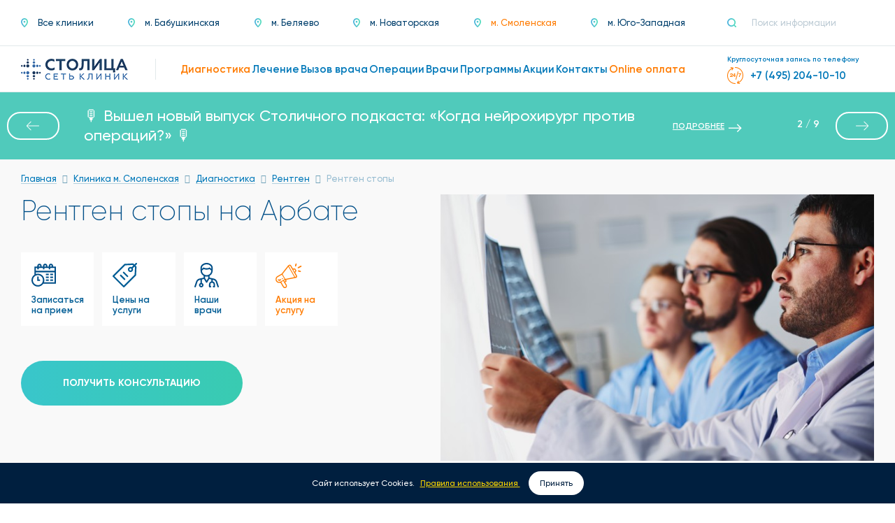

--- FILE ---
content_type: text/html; charset=UTF-8
request_url: https://stomed.ru/klinika-na-arbate/diagnostics/rentgenografiya/652-rentgen-stopy
body_size: 25792
content:
<!DOCTYPE html><!--[if lt IE 8]><html lang="ru" class="no-js lt-ie8"><![endif]--><!--[if gte IE 8]><!--><html lang="ru" class="no-js"><!--<![endif]--><head><link rel="dns-prefetch" href="//stomed.ru"><link rel="dns-prefetch" href="//mc.yandex.ru"><link rel="dns-prefetch" href="//www.google-analytics.com"><link rel="dns-prefetch" href="//static.doubleclick.net"><link rel="dns-prefetch" href="//oss.maxcdn.com"><link rel="dns-prefetch" href="//www.googletagmanager.com"><link rel="dns-prefetch" href="//www.google.com"><link rel="dns-prefetch" href="//dzen.ru"><link rel="dns-prefetch" href="//t.me"><link rel="dns-prefetch" href="//schema.org"><link rel="dns-prefetch" href="//www.w3.org"><link rel="dns-prefetch" href="//vk.com"><link rel="dns-prefetch" href="//www.youtube.com"><link rel="dns-prefetch" href="//cp.unisender.com"><link rel="dns-prefetch" href="//sf2df4j6wzf.s3.eu-central-1.amazonaws.com"><link rel="dns-prefetch" href="//apig.unisender.com"><link rel="dns-prefetch" href="//top-fwz1.mail.ru"><meta charset="utf-8"><meta http-equiv="X-UA-Compatible" content="IE=edge"><meta name="viewport" content="width=device-width, initial-scale=1.0"><meta name="csrf-token" content="FP7y3AgWiqIZVAj8xj4PI1jBg2rbxPYEhOzaFtIq"><link rel="apple-touch-icon" sizes="57x57" href="/favicons/apple-icon-57x57.png"><link rel="apple-touch-icon" sizes="60x60" href="/favicons/apple-icon-60x60.png"><link rel="apple-touch-icon" sizes="72x72" href="/favicons/apple-icon-72x72.png"><link rel="apple-touch-icon" sizes="76x76" href="/favicons/apple-icon-76x76.png"><link rel="apple-touch-icon" sizes="114x114" href="/favicons/apple-icon-114x114.png"><link rel="apple-touch-icon" sizes="120x120" href="/favicons/apple-icon-120x120.png"><link rel="apple-touch-icon" sizes="144x144" href="/favicons/apple-icon-144x144.png"><link rel="apple-touch-icon" sizes="152x152" href="/favicons/apple-icon-152x152.png"><link rel="apple-touch-icon" sizes="180x180" href="/favicons/apple-icon-180x180.png"><link rel="icon" type="image/png" sizes="192x192" href="/favicons/android-icon-192x192.png"><link rel="icon" type="image/png" sizes="32x32" href="/favicons/favicon-32x32.png"><link rel="icon" type="image/png" sizes="96x96" href="/favicons/favicon-96x96.png"><link rel="icon" type="image/png" sizes="16x16" href="/favicons/favicon-16x16.png"><link rel="manifest" href="/favicons/manifest.json"><meta name="msapplication-TileColor" content="#ffffff"><meta name="msapplication-TileImage" content="/ms-icon-144x144.png"><meta name="theme-color" content="#ffffff"><link rel="canonical" href="https://stomed.ru/klinika-na-arbate/diagnostics/rentgenografiya/652-rentgen-stopy"><link rel="preload" href="/css/fonts/gilroy/Gilroy-Regular.woff" as="font" type="font/woff2" crossorigin><link rel="preconnect" href="https://mc.yandex.ru" crossorigin><link rel="preconnect" href="https://www.google-analytics.com" crossorigin><link rel="preconnect" href="https://static.doubleclick.net" crossorigin><link rel="preload" href="/css/fonts/awesome/fontawesome-webfont.woff2?v=4.7.0" as="font" type="font/woff2" crossorigin><meta property="og:locale" content="ru_RU"/><meta property="og:type" content="website"/><meta property="og:site_name" content="Stomed"/><meta property="og:title" content="Рентген стопы на Арбате м Смоленская в клинике Столица"/><meta property="og:description" content="Рентген стопы на Арбате м Смоленская в клинике Столица★★★. Запись на консультацию и на приём 24/7 по ☎ +7 (499) 402-92-28"/><meta property="og:url" content="https://stomed.ru/klinika-na-arbate/diagnostics/rentgenografiya/652-rentgen-stopy"/><meta property="og:image" content="/storage/offers/photos/7/652/rentgen-stopy-7950.jpg"/><meta name="description" content="Рентген стопы на Арбате м Смоленская в клинике Столица★★★. Запись на консультацию и на приём 24/7 по ☎ +7 (499) 402-92-28"><title>Рентген стопы на Арбате м Смоленская в клинике Столица</title><link rel="preload" as="style" onload="this.onload=null;this.rel='stylesheet'" href="/css/app.16fc8c3f105f4e249379.css"><style> .doctor__list-card--header .image ul>li>a>img { height:21px; } .doctor__list-card--header .image .car-med, .doctor__list-card--header .image.active-c .c-med img { display:none; } .doctor__list-card--header .image.active-c img { opacity: .7; } .doctor__list-card--header .image.active-c .car-med { position: absolute; list-style: none; left: 100%; top: 0; flex-flow: row nowrap; align-items: flex-start; margin-left: 10px; display: flex; align-items: center; font-weight: 700; font-size: 13px; line-height: 16px; padding: 0 12px; background-color: #fff; border-radius: 18px; height: 36px; -ms-box-shadow: 0 0 30px 0 rgba(127,158,189,.15); box-shadow: 0 0 30px 0 rgba(127,158,189,.15); white-space: nowrap; } .doctor__list-card--header .image.active-c .car-med .fa { color: #ff7b00; font-size: 14px; margin-right: 10px; } .doctor__list-card--header .image.active-c .c-med { background-color: #004f89; } .doctor__list-card--header .image.active-c .c-med:after { content: "\F00D"; color: #fff; font-family: FontAwesome; } </style><!--[if lt IE 9]><script src="https://oss.maxcdn.com/html5shiv/3.7.2/html5shiv.min.js" async></script><script src="https://oss.maxcdn.com/respond/1.4.2/respond.min.js" async></script><![endif]--><script type="text/javascript" defer> (function(m,e,t,r,i,k,a){m[i]=m[i]||function(){(m[i].a=m[i].a||[]).push(arguments)}; m[i].l=1*new Date();k=e.createElement(t),a=e.getElementsByTagName(t)[0],k.async=1,k.src=r,a.parentNode.insertBefore(k,a)}) (window, document, "script", "https://mc.yandex.ru/metrika/tag.js", "ym"); ym(1735065, "init", { clickmap:true, trackLinks:true, accurateTrackBounce:true, webvisor:true, trackHash:true, ecommerce:"dataLayer" }); setTimeout('yaCounter1735065.reachGoal("time_left");', 120000); </script><noscript><div><img src="https://mc.yandex.ru/watch/1735065" style="position:absolute; left:-9999px;" alt="" /></div></noscript><script async src="https://www.googletagmanager.com/gtag/js?id=UA-68179290-1"></script><script async> window.dataLayer = window.dataLayer || []; function gtag(){dataLayer.push(arguments);} gtag('js', new Date()); gtag('config', 'UA-68179290-1'); </script><script src="https://www.google.com/recaptcha/api.js" async defer></script></head><body><div id="app"><header class="header"><div class="header__line top"><div class="container-fluid"><div class="row"><div class="col-xs-24 col-sm-24 col-md-24 col-lg-24"><div class="header__row"><div class="header__row-left"><a href="javascript:void(0)" role="button" data-toggle="dropdown" class="dropdown-street" aria-haspopup="true" aria-expanded="false"><div><img src="/images/icon-location.png" srcset="/images/icon-location__2x.png 2x" alt="Локация"><span> Выберите клинику </span></div></a><ul class="header__street dropdown-menu bigsize-15"><li class=""><a href="/" title="Все клиники" class="" ><img src="/images/icon-location.png" srcset="/images/icon-location__2x.png 2x" alt="Локация"><span>Все клиники</span></a></li><li class=""><a href="/klinika-na-babuskinskoi" title="г. Москва, ул. Летчика Бабушкина, д. 48 Б." ><img src="/images/icon-location.png" srcset="/images/icon-location__2x.png 2x" alt="Локация"><span>м. Бабушкинская</span></a></li><li class=""><a href="/na-profsoyuznoi" title="г. Москва, ул. Профсоюзная, д. 114" ><img src="/images/icon-location.png" srcset="/images/icon-location__2x.png 2x" alt="Локация"><span>м. Беляево</span></a></li><li class=""><a href="/klinika-na-leninskom" title="г. Москва, Ленинский проспект, д. 90" ><img src="/images/icon-location.png" srcset="/images/icon-location__2x.png 2x" alt="Локация"><span>м. Новаторская</span></a></li><li class=" active "><a href="/klinika-na-arbate" title=" г. Москва, Большой Власьевский переулок, д. 9" ><img src="/images/icon-location.png" srcset="/images/icon-location__2x.png 2x" alt="Локация"><span>м. Смоленская</span></a></li><li class=""><a href="/klinika-na-yugo-zapadnoi" title="г. Москва, Ленинский проспект, д. 146" ><img src="/images/icon-location.png" srcset="/images/icon-location__2x.png 2x" alt="Локация"><span>м. Юго-Западная</span></a></li></ul></div><div class="header__row-right"><div class="header__search"><form action="https://stomed.ru/search"><fieldset><button type="submit" aria-label="Поиск"><img src="/images/icon-search.png" srcset="/images/icon-search__2x.png 2x" alt="Поиск"></button><input type="search" name="query" placeholder="Поиск информации" autocomplete="off"></fieldset></form></div></div></div></div></div></div></div><div class="header__line bottom"><div class="container-fluid"><div class="row"><div class="col-xs-24 col-sm-24 col-md-24 col-lg-24"><div class="header__row"><div class="header__row-left"><a href="https://stomed.ru" class="header__logo"><img src="/images/logo.png" class="header__logo-img" srcset="/images/logo__2x.png 2x" width="306" height="60" alt="Логотип"></a><nav class="header__menu bigsize-17"><ul><li class="active"><a href="https://stomed.ru/klinika-na-arbate/diagnostics"><span>Диагностика</span></a></li><li class=""><a href="https://stomed.ru/klinika-na-arbate/therapies"><span>Лечение</span></a></li><li class=""><a href="https://stomed.ru/vizov-vracha"><span>Вызов врача</span></a></li><li class=""><a href="https://stomed.ru/operations"><span>Операции</span></a></li><li class=""><a href="https://stomed.ru/vse-kliniki/doctors"><span>Врачи</span></a></li><li class=""><a href="https://stomed.ru/programs"><span>Программы</span></a></li><li class=""><a href="https://stomed.ru/promotions"><span>Акции</span></a></li><li class=""><a href="https://stomed.ru/contacts"><span>Контакты</span></a></li><li class=" hide-desktop"><a href="https://stomed.ru/news"><span>Новости</span></a></li><li class="active"><a href="https://stomed.ru/online-payment"><span>Online оплата</span></a></li></ul></nav></div><div class="header__row-right"><div class="header__phone__wrapper"><div class="header__phone__info">Круглосуточная запись по телефону</div><a href="tel:+74952041010" class="header__phone bigsize-17" onclick="gtag('event','make-call');ym(1735065,'reachGoal','make-call');_tmr.push({ type: 'reachGoal', id: 3548562, goal: 'call_made'}); return true"><img src="/images/icon-24to7-orange.png" srcset="/images/icon-24to7-orange.png 2x" width="24" height="24" alt="Часы работы"><span>+7 (495) 204-10-10</span></a></div></div><button type="button" class="header__btnmenu openMenu"><span></span><span></span><span></span></button></div></div></div></div></div></header><style type="text/css">.banner__container{ background: #FF963F; display: flex; padding: 20px; justify-content: center; align-items: center; -webkit-align-items: center; justify-content: center; font-family: Gilroy,sans-serif; font-weight: 500;}.banner__block{ color: #fff;}.banner__block{ display: flex; justify-content: space-between; align-content: flex-end; position: relative; left: -30px;}.banner__text__block, .banner__button{ display: flex; padding: 5px;}.banner__percent{ font-size: 22px; font-weight: 700; margin-right: 10px;}.banner__content { font-size: 18px; line-height: 22.5px;}.banner__button{ display: flex; align-items: center; padding: 5px; color: #fff; position: relative; left: 15px;}.banner__button:hover{ color: #fff;}.banner__link{ display: flex; align-items: center;}.banner__button__text{ font-size: 12px; font-weight: 600; text-decoration: underline; cursor: pointer;}.banner__button__arrow img{ position: relative; top: 1px; left: 6px;}@media (max-width: 1375px){ .banner__content{ text-align: center; } .banner__text__block{ justify-content: center; } .banner__block{ width: 60%; display: flex; justify-content: space-between; align-content: flex-end; position: static; } .banner__block{ width: 70%; display: flex; justify-content: center; align-content: flex-end; flex-direction: column; } .banner__button{ justify-content: center; position: static; }}@media (max-width: 768px){ .banner__block{ width: 90%; } .banner__button__text{ font-size: 14px; } .banner__container{ padding: 4px 20px 4px 20px; position: relative; top: 113px; }@media (max-width: 768px){ .top-slider{ display: none; } .empty__block{ padding: 114px 0px 0px 0px; }}</style><div class="empty__block"></div><div class="top-slider"><div class="slides swiper-wrapper"><div class="slide swiper-slide" style="background-color: #0a3c67; color:#fff; "><span>Внимание! На сайте проводятся технические работы по обновлению прайса. Актуальную стоимость услуг уточняйте в контакт-центре.</span><a class="banner__button" style="color:#fff" href=""><div class="banner__button__text">ПОДРОБНЕЕ</div><div class="banner__button__arrow"><img src="/images/arrow-white.png" alt=""></div></a></div><div class="slide swiper-slide" style="background-color: #50cabb; color:#fff; "><span>🎙️ Вышел новый выпуск Столичного подкаста: «Когда нейрохирург против операций?» 🎙️</span><a class="banner__button" style="color:#fff" href="https://stomed.ru/news/534-stolicnyi-podkast-kogda-neiroxirurg-protiv-operacii"><div class="banner__button__text">ПОДРОБНЕЕ</div><div class="banner__button__arrow"><img src="/images/arrow-white.png" alt=""></div></a></div><div class="slide swiper-slide" style="background-color: #f8953e; color:#fff; "><span>Скидка 10% на услуги участникам боевых действий и СВО</span><a class="banner__button" style="color:#fff" href="https://stomed.ru/news/531-10-na-uslugi-ucastnikam-boevyx-deistvii-i-svo"><div class="banner__button__text">ПОДРОБНЕЕ</div><div class="banner__button__arrow"><img src="/images/arrow-white.png" alt=""></div></a></div><div class="slide swiper-slide" style="background-color: #0a3c67; color:#fff; "><span>📢 Подписывайтесь на наш канал в Дзене! Мы делимся полезными советами, новыми услугами и акциями, которые помогут вам оставаться здоровыми! 🌟</span><a class="banner__button" style="color:#fff" href="https://dzen.ru/clinikastolica"><div class="banner__button__text">ПОДРОБНЕЕ</div><div class="banner__button__arrow"><img src="/images/arrow-white.png" alt=""></div></a></div><div class="slide swiper-slide" style="background-color: #50cabb; color:#fff; "><span>Будьте в центре событий! Все важные новости Сети клиник «Столица» — в одном месте!</span><a class="banner__button" style="color:#fff" href="https://stomed.ru/news"><div class="banner__button__text">ПОДРОБНЕЕ</div><div class="banner__button__arrow"><img src="/images/arrow-white.png" alt=""></div></a></div><div class="slide swiper-slide" style="background-color: #f8953e; color:#fff; "><span>Присоединяйтесь к нашему Telegram-каналу, чтобы первыми получать полезные советы и новости клиники!</span><a class="banner__button" style="color:#fff" href="https://t.me/clinikastolica"><div class="banner__button__text">ПОДРОБНЕЕ</div><div class="banner__button__arrow"><img src="/images/arrow-white.png" alt=""></div></a></div><div class="slide swiper-slide" style="background-color: #0a3c67; color:#fff; "><span>Гинекологический чек-ап за 4 900 руб.</span><a class="banner__button" style="color:#fff" href="https://stomed.ru/news/525-ekspress-sheck-up-po-ginekologii-za-4-900-rub"><div class="banner__button__text">ПОДРОБНЕЕ</div><div class="banner__button__arrow"><img src="/images/arrow-white.png" alt=""></div></a></div><div class="slide swiper-slide" style="background-color: #50cabb; color:#fff; "><span>Бросаем курить эффективно - ваша надежная программа по избавлению от табачной зависимости!</span><a class="banner__button" style="color:#fff" href="https://stomed.ru/programs/nevrologiya/2802-brosaem-kurit-effektivno"><div class="banner__button__text">ПОДРОБНЕЕ</div><div class="banner__button__arrow"><img src="/images/arrow-white.png" alt=""></div></a></div><div class="slide swiper-slide" style="background-color: #f8953e; color:#fff; "><span>Скидка 50% на первичную консультацию всех специалистов после лучевой диагностики</span><a class="banner__button" style="color:#fff" href="https://stomed.ru/news/502-skidka-50-na-pervicnuiu-konsultaciiu-vsex-specialistov-posle-proxozdeniia-lucevoi-diagnostiki"><div class="banner__button__text">ПОДРОБНЕЕ</div><div class="banner__button__arrow"><img src="/images/arrow-white.png" alt=""></div></a></div></div><div class="swiper-pagination"></div><div class="swiper-button-prev"></div><div class="swiper-button-next"></div></div><style> .top-slider { clear:both; overflow:hidden; position:relative; line-height: 1.3; } .top-slider .slides { position: relative; display: flex; width: 300%; background-color: #EEE; transition: 0.3s ease-in-out; -webkit-transition: 0.3s ease-in-out; } .top-slider .slide { height: auto; padding: 20px 120px; font-size:22px; display: flex; align-items:center; justify-content:center; -webkit-touch-callout: none; -webkit-user-select: none; -khtml-user-select: none; -moz-user-select: none; -ms-user-select: none; user-select: none; } .top-slider .swiper-pagination { padding: 20px; } .top-slider .swiper-button-next, .top-slider .swiper-button-prev { position: absolute; top: 50%; transform: translateY(-50%); } .top-slider .swiper-pagination-fraction { line-height: 1; position: absolute; right: 100px; width: 50px; left:auto; top:50%; transform: translateY(-50%); padding: 10px; color: #fff; } .top-slider .swiper-button-prev { background: url("/images/swiper-controls-arrow.png") no-repeat center; filter: brightness(0) invert(1); transform: rotate(180deg) translateY(50%); } .top-slider .swiper-button-next { background: url("/images/swiper-controls-arrow.png") no-repeat center; filter: brightness(0) invert(1); } @media (min-width: 768px) and (max-width:1340px) { .top-slider .slide { padding: 20px 220px 20px 120px; } } @media (max-width: 768px) { .top-slider { margin-top: 113px; } .top-slider .slide { flex-direction: column; } .top-slider .swiper-pagination-fraction, .top-slider .swiper-button-next, .top-slider .swiper-button-prev { display: none; } .top-slider .slide { padding: 10px 20px 10px 20px; font-size:18px; } } @media (max-width: 375px) { .top-slider .slide { padding: 10px 20px 10px 20px; } } @media screen and (max-width:768px){main{padding-top:0px !important;}}</style><main class="services"><section class="services__intro"><div class="container-fluid"><div class="row"><div class="col-xs-24 col-sm-24 col-md-24 col-lg-24"><div class="breadcrumbs bigsize-15" aria-label="breadcrumb" role="navigation"><ul class="breadcrumbs__list" itemscope itemtype="http://schema.org/BreadcrumbList"><li itemprop="itemListElement" itemscope itemtype="http://schema.org/ListItem"><a href="https://stomed.ru" title="Главная" itemprop="item"><span itemprop="name">Главная</span><meta itemprop="position" content="1"/></a></li><li itemprop="itemListElement" itemscope itemtype="http://schema.org/ListItem"><a href="https://stomed.ru" title="Клиника м. Смоленская" itemprop="item"><span itemprop="name" title="Клиника м. Смоленская">Клиника м. Смоленская</span><meta itemprop="position" content="2"/></a></li><li itemprop="itemListElement" itemscope itemtype="http://schema.org/ListItem"><a href="https://stomed.ru/klinika-na-arbate/diagnostics" title="Диагностика" itemprop="item"><span itemprop="name">Диагностика</span><meta itemprop="position" content="3"/></a></li><li itemprop="itemListElement" itemscope itemtype="http://schema.org/ListItem"><a href="https://stomed.ru/klinika-na-arbate/diagnostics/rentgenografiya" title="Рентген" itemprop="item"><span itemprop="name">Рентген</span><meta itemprop="position" content="4"/></a></li><li itemprop="itemListElement" itemscope itemtype="http://schema.org/ListItem"><span itemprop="name" title="Рентген стопы">Рентген стопы</span><meta itemprop="position" content="5"/></li></ul></div><div class="services__intro-row"><div class="services__intro-row--left"><div><h1 class="services__intro-title"> Рентген стопы на Арбате </h1><ul class="services__intro-list desctope test"><li><a href="#scroll-record" class="services__intro-list--item" scroll-to><div class="image"><img src="https://stomed.ru/images/services/intro-calendar.svg" alt="Записаться на прием" title="Записаться на прием" class="svg" ></div><span>Записаться на прием</span></a></li><li><a href="#scroll-prices" class="services__intro-list--item" scroll-to><div class="image"><img src="https://stomed.ru/images/services/intro-price.svg" alt="Цены на услуги" title="Цены на услуги" class="svg" ></div><span>Цены на услуги</span></a></li><li><a href="#scroll-doctors" class="services__intro-list--item" scroll-to><div class="image"><img src="https://stomed.ru/images/services/intro-doctor.svg" alt="Наши врачи" title="Наши врачи" class="svg" ></div><span>Наши врачи</span></a></li><li><a href="https://stomed.ru/news/207-30-na-rentgen-mammografiyu-i-densitometriyu-nocyu-prodolzaem-radovat-vas-vygodnymi-nocnymi-skidkami" class="services__intro-list--item sale"><div class="image"><img src="https://stomed.ru/images/services/intro-sale.png" alt="Акция на услугу" title="Акция на услугу" class="svg" ></div><span>Акция на услугу</span></a></li></ul></div><div class="container-link-discount"><a href="#scroll-prices" class="btn btn-lg btn-discount" scroll-to> Получить консультацию </a></div></div><div class="services__intro-row--right"><div><div class="services__intro-slider servicesIntroSlider"><div class="swiper-container carousel one_slide "><div class="swiper-wrapper"><div class="swiper-slide"><img src="/storage/offers/photos/7/652/rentgen-stopy-7950.jpg" alt="Рентген стопы на Арбате м Смоленская в клинике Столица" title="Рентген стопы на Арбате м Смоленская в клинике Столица" class="img-responsive" ></div></div></div><div class="services__intro-slider--navigations"></div></div><ul class="services__intro-list mobile"><li><a href="#scroll-record" class="services__intro-list--item" scroll-to><div class="image"><img src="https://stomed.ru/images/services/intro-calendar.svg" alt="Записаться на прием" title="Записаться на прием" class="svg" ></div><span>Записаться на прием</span></a></li><li><a href="#scroll-prices" class="services__intro-list--item" scroll-to><div class="image"><img src="https://stomed.ru/images/services/intro-price.svg" alt="Цены на услуги" title="Цены на услуги" class="svg" ></div><span>Цены на услуги</span></a></li><li><a href="#scroll-doctors" class="services__intro-list--item" scroll-to><div class="image"><img src="https://stomed.ru/images/services/intro-doctor.svg" alt="Наши врачи" title="Наши врачи" class="svg" ></div><span>Наши врачи</span></a></li><li><a href="https://stomed.ru/news/207-30-na-rentgen-mammografiyu-i-densitometriyu-nocyu-prodolzaem-radovat-vas-vygodnymi-nocnymi-skidkami" class="services__intro-list--item sale"><div class="image"><img src="https://stomed.ru/images/services/intro-sale.png" alt="Акция на услугу" title="Акция на услугу" class="svg" ></div><span>Акция на услугу</span></a></li></ul></div></div></div></div></div></div></section><section class="services__detail-content"><div class="container-fluid"><div class="row"><div class="col-xs-24 col-sm-24 col-md-24 col-lg-24"><div class="services__detail-content--text"><div class="text__style readmore" data-height="220"><h2>Где сделать рентген стопы недорого?</h2><p>Рентген стопы в Москве является неинвазивным, безопасным и доступным методом диагностирования болезней стопы. Исследование не требует от человека специальных подготовительных манипуляций и не вызывает неприятных ощущений. Если вы не знаете, где сделать рентген стопы в Москве, обращайтесь в клинику на Арбате. Высококвалифицированные диагносты получают качественные изображения стопы, используя самые современные цифровые рентген-аппараты. Снимки, сделанные с нескольких ракурсов, помогают поставить точный диагноз. Достоинствами рентгенологического исследования стопы выступает то, что:</p><ul><li>Изображение получается очень четким, качественным, детальным. Врач при расшифровке результатов легко и быстро ориентируется в наличии патологий и их характере.</li><li>Дозы излучения на цифровой аппаратуре низкие.</li><li>При сравнении повторных снимков можно видеть динамику заболевания.</li></ul><p>В зависимости от того, какие жалобы предъявляет пациент, и какова диагностическая цель исследования, рентген стопы в Москве может выполняться в различных проекциях, с нагрузкой или без нее. Большим преимуществом нашей клиники является стоимость исследования: у нас можно выполнить рентген стопы в Москве недорого.</p><h2>Какие патологии служат основанием для назначения рентгенологического исследования стопы</h2><p>Процедура рентгенологического исследования показана, если:</p><ul><li>Подозревается, что имеется вывих, трещина или перелом стопы (открытый либо закрытый).</li><li>Был сильный ушиб.</li><li>Наблюдается деформирование стопы.</li><li>Диагностировано плоскостопие.</li><li>Имеются аномалии развития костей стопы.</li><li>У пациента выявлены инфекционно-воспалительные болезни стопы.</li><li>Присутствуют дегенеративно-дистрофические изменения в костной ткани.</li><li>Возникла пяточная шпора.</li><li>Есть костные наросты.</li><li>Подозреваются новообразования доброкачественного или злокачественного характера.</li></ul><p>Рентген стопы в Москве назначается не только для диагностирования болезней, но и для мониторинга лечения, определения врачебной тактики.</p><h2>При какой симптоматике необходимо обратиться к рентген-диагносту</h2><p>Чаще всего пациенты жалуются на:</p><ul><li>Дискомфорт во время ходьбы.</li><li>Боль непонятного происхождения.</li><li>Травму, которая сопровождается болью.</li><li>Аномалии развития стопы и пальцев, искривления пальцев, перекос пятки.</li><li>Вальгусную деформацию, &laquo;косточку&raquo; на ноге.</li><li>Пяточные шпоры.</li><li>Изменение цвета кожных покровов стопы.</li><li>Синдром диабетической стопы.</li></ul><p>Если имеется предрасположенность к болезням опорно-двигательной системы (значительный вес, занятия некоторыми видами спорта), с профилактической целью следует проходить рентген стоп в Москве не реже, чем раз в году.</p><h2>Точная диагностика патологий стопы у нас в клинике</h2><p>Высокая квалификация наших врачей и инновационное цифровое техническое оснащение позволяют проводить рентгенодиагностику, отличающуюся высокой точностью, минимальной лучевой нагрузкой, изображением стоп в реальном размере. Полученная информация записывается на цифровой носитель. Лечащий врач по снимкам может оценить структуру и функции костно-суставных образований стопы, поставить диагноз, провести дифференциальную диагностику и, самое главное, выбрать тактику лечения, которое даст положительные результаты и избавит пациента от проявлений заболевания. Обращайтесь в клинику на Арбате, в которой цены на рентген стопы в Москве невысоки, а качество диагностики относится к лучшим в столице. Кроме того, у нас можно сделать рентген стопы по акции: в этом случае процедура будет стоить для вас значительно дешевле, чем в другие дни.</p><div class="equipment"><div class="equipment-clinic">Рентген в клинике на Арбате</div><div class="equipment-photo"><img src="https://stomed.ru/storage/editor/2021/10/27/WaPhaKuKtu5wPDBSwuwPZIrMffHIEbOe.jpg" alt="" width="634" height="583" /></div><div class="equipment-details"><div class="equipment-details-description">&nbsp;</div></div></div></div></div></div></div></div></section><section class="services__prices" id="scroll-prices"><div class="container-fluid"><div class="row"><div class="col-xs-24 col-sm-24 col-md-24 col-lg-24"><h2 class="services__prices-title"> Цены на услуги </h2><div class="table-responsive services__prices-table--responsive"><table class="services__prices-table desctope"><thead><tr><th> Описание услуги </th><th> СТОИМОСТЬ </th><th> Цена ПО АКЦИИ </th><th> УСЛОВИЯ АКЦИИ </th><th> ВЫБРАТЬ УСЛУГУ </th></tr></thead><tbody><tr class=""><td><div class="title"> Выдача дубликата рентгенографии на CD-диске </div></td><td><div class="price"> 650 руб. </div></td><td><div class="price sale"><sub></sub></div></td><td><div class="sale-text"><sub></sub></div></td><td><a href="#modal-offer-10521" class="btn" data-fancybox data-fancybox-modal="true"> Записаться </a><div style="display:none" class="modal-container" id="modal-offer-10521"><p class="reviewsslider__row-title bigsize-30">Оставить заявку на выдача дубликата рентгенографии на cd-диске</p><form action="https://stomed.ru/appointments" method="post" class="reach-goal ajax-form form blue"><input type="hidden" name="_token" value="FP7y3AgWiqIZVAj8xj4PI1jBg2rbxPYEhOzaFtIq"><fieldset class="form-group"><input type="text" name="name" autocomplete="off" class="form-control form-control-lg" placeholder="Ваше имя на кириллице" required pattern="[А-Яа-яЁё ]+" title="Ваше имя на кириллице"></fieldset><fieldset class="form-group"><input type="tel" name="phone" autocomplete="off" class="form-control form-control-lg" placeholder="*(***) ***-**-**" required pattern="\d{1}[\(]\d{3}[\)] \d{3}[\-]\d{2}[\-]\d{2}" title="8(***) ***-**-**"/></fieldset><fieldset><button class="btn btn-lg btn-block" type="submit"><span>Отправить</span></button></fieldset><p style="padding-top: 20px;text-align: center;font-size: smaller;color: #9aafba;">Нажимая на кнопку, вы даете <a href="/storage/documents/download/politika.pdf" target="_blank">согласие на обработку своих персональных данных</a></p><input type="hidden" name="message" value="Ваша заявка принята, в ближайшее время с вами свяжется специалист"/></form></div></td></tr><tr class=""><td><div class="title"> Выдача рентгенографии на пленке (1ед) </div></td><td><div class="price"> 800 руб. </div></td><td><div class="price sale"><sub></sub></div></td><td><div class="sale-text"><sub></sub></div></td><td><a href="#modal-offer-10522" class="btn" data-fancybox data-fancybox-modal="true"> Записаться </a><div style="display:none" class="modal-container" id="modal-offer-10522"><p class="reviewsslider__row-title bigsize-30">Оставить заявку на выдача рентгенографии на пленке (1ед)</p><form action="https://stomed.ru/appointments" method="post" class="reach-goal ajax-form form blue"><input type="hidden" name="_token" value="FP7y3AgWiqIZVAj8xj4PI1jBg2rbxPYEhOzaFtIq"><fieldset class="form-group"><input type="text" name="name" autocomplete="off" class="form-control form-control-lg" placeholder="Ваше имя на кириллице" required pattern="[А-Яа-яЁё ]+" title="Ваше имя на кириллице"></fieldset><fieldset class="form-group"><input type="tel" name="phone" autocomplete="off" class="form-control form-control-lg" placeholder="*(***) ***-**-**" required pattern="\d{1}[\(]\d{3}[\)] \d{3}[\-]\d{2}[\-]\d{2}" title="8(***) ***-**-**"/></fieldset><fieldset><button class="btn btn-lg btn-block" type="submit"><span>Отправить</span></button></fieldset><p style="padding-top: 20px;text-align: center;font-size: smaller;color: #9aafba;">Нажимая на кнопку, вы даете <a href="/storage/documents/download/politika.pdf" target="_blank">согласие на обработку своих персональных данных</a></p><input type="hidden" name="message" value="Ваша заявка принята, в ближайшее время с вами свяжется специалист"/></form></div></td></tr><tr class=""><td><div class="title"> Срочное описание рентгенографии (до 30минут) </div></td><td><div class="price"> 1 100 руб. </div></td><td><div class="price sale"><sub></sub></div></td><td><div class="sale-text"><sub></sub></div></td><td><a href="#modal-offer-12208" class="btn" data-fancybox data-fancybox-modal="true"> Записаться </a><div style="display:none" class="modal-container" id="modal-offer-12208"><p class="reviewsslider__row-title bigsize-30">Оставить заявку на срочное описание рентгенографии (до 30минут)</p><form action="https://stomed.ru/appointments" method="post" class="reach-goal ajax-form form blue"><input type="hidden" name="_token" value="FP7y3AgWiqIZVAj8xj4PI1jBg2rbxPYEhOzaFtIq"><fieldset class="form-group"><input type="text" name="name" autocomplete="off" class="form-control form-control-lg" placeholder="Ваше имя на кириллице" required pattern="[А-Яа-яЁё ]+" title="Ваше имя на кириллице"></fieldset><fieldset class="form-group"><input type="tel" name="phone" autocomplete="off" class="form-control form-control-lg" placeholder="*(***) ***-**-**" required pattern="\d{1}[\(]\d{3}[\)] \d{3}[\-]\d{2}[\-]\d{2}" title="8(***) ***-**-**"/></fieldset><fieldset><button class="btn btn-lg btn-block" type="submit"><span>Отправить</span></button></fieldset><p style="padding-top: 20px;text-align: center;font-size: smaller;color: #9aafba;">Нажимая на кнопку, вы даете <a href="/storage/documents/download/politika.pdf" target="_blank">согласие на обработку своих персональных данных</a></p><input type="hidden" name="message" value="Ваша заявка принята, в ближайшее время с вами свяжется специалист"/></form></div></td></tr><tr class="hideable hidden"><td><div class="title"> Описание предоставленной рентгенограммы </div></td><td><div class="price"> 1 700 руб. </div></td><td><div class="price sale"><sub></sub></div></td><td><div class="sale-text"><sub></sub></div></td><td><a href="#modal-offer-10523" class="btn" data-fancybox data-fancybox-modal="true"> Записаться </a><div style="display:none" class="modal-container" id="modal-offer-10523"><p class="reviewsslider__row-title bigsize-30">Оставить заявку на описание предоставленной рентгенограммы</p><form action="https://stomed.ru/appointments" method="post" class="reach-goal ajax-form form blue"><input type="hidden" name="_token" value="FP7y3AgWiqIZVAj8xj4PI1jBg2rbxPYEhOzaFtIq"><fieldset class="form-group"><input type="text" name="name" autocomplete="off" class="form-control form-control-lg" placeholder="Ваше имя на кириллице" required pattern="[А-Яа-яЁё ]+" title="Ваше имя на кириллице"></fieldset><fieldset class="form-group"><input type="tel" name="phone" autocomplete="off" class="form-control form-control-lg" placeholder="*(***) ***-**-**" required pattern="\d{1}[\(]\d{3}[\)] \d{3}[\-]\d{2}[\-]\d{2}" title="8(***) ***-**-**"/></fieldset><fieldset><button class="btn btn-lg btn-block" type="submit"><span>Отправить</span></button></fieldset><p style="padding-top: 20px;text-align: center;font-size: smaller;color: #9aafba;">Нажимая на кнопку, вы даете <a href="/storage/documents/download/politika.pdf" target="_blank">согласие на обработку своих персональных данных</a></p><input type="hidden" name="message" value="Ваша заявка принята, в ближайшее время с вами свяжется специалист"/></form></div></td></tr><tr class="hideable hidden"><td><div class="title"> Рентгенография стопы в 2-х проекциях </div></td><td><div class="price"> 3 300 руб. </div></td><td><div class="price sale"> 1 980 руб. </div></td><td><div class="sale-text"> Акционная цена действует с 23:00 до 08:00 </div></td><td><a href="#modal-offer-965" class="btn" data-fancybox data-fancybox-modal="true"> Записаться </a><div style="display:none" class="modal-container" id="modal-offer-965"><p class="reviewsslider__row-title bigsize-30">Оставить заявку на рентгенография стопы в 2-х проекциях</p><form action="https://stomed.ru/appointments" method="post" class="reach-goal ajax-form form blue"><input type="hidden" name="_token" value="FP7y3AgWiqIZVAj8xj4PI1jBg2rbxPYEhOzaFtIq"><fieldset class="form-group"><input type="text" name="name" autocomplete="off" class="form-control form-control-lg" placeholder="Ваше имя на кириллице" required pattern="[А-Яа-яЁё ]+" title="Ваше имя на кириллице"></fieldset><fieldset class="form-group"><input type="tel" name="phone" autocomplete="off" class="form-control form-control-lg" placeholder="*(***) ***-**-**" required pattern="\d{1}[\(]\d{3}[\)] \d{3}[\-]\d{2}[\-]\d{2}" title="8(***) ***-**-**"/></fieldset><fieldset><button class="btn btn-lg btn-block" type="submit"><span>Отправить</span></button></fieldset><p style="padding-top: 20px;text-align: center;font-size: smaller;color: #9aafba;">Нажимая на кнопку, вы даете <a href="/storage/documents/download/politika.pdf" target="_blank">согласие на обработку своих персональных данных</a></p><input type="hidden" name="message" value="Ваша заявка принята, в ближайшее время с вами свяжется специалист"/></form></div></td></tr><tr class="hideable hidden"><td><div class="title"> Рентгенография стоп с функциональной нагрузкой (плоскостопие) (в 2-х проекциях) </div></td><td><div class="price"> 3 800 руб. </div></td><td><div class="price sale"> 2 280 руб. </div></td><td><div class="sale-text"> Акционная цена действует с 23:00 до 08:00 </div></td><td><a href="#modal-offer-964" class="btn" data-fancybox data-fancybox-modal="true"> Записаться </a><div style="display:none" class="modal-container" id="modal-offer-964"><p class="reviewsslider__row-title bigsize-30">Оставить заявку на рентгенография стоп с функциональной нагрузкой (плоскостопие) (в 2-х проекциях)</p><form action="https://stomed.ru/appointments" method="post" class="reach-goal ajax-form form blue"><input type="hidden" name="_token" value="FP7y3AgWiqIZVAj8xj4PI1jBg2rbxPYEhOzaFtIq"><fieldset class="form-group"><input type="text" name="name" autocomplete="off" class="form-control form-control-lg" placeholder="Ваше имя на кириллице" required pattern="[А-Яа-яЁё ]+" title="Ваше имя на кириллице"></fieldset><fieldset class="form-group"><input type="tel" name="phone" autocomplete="off" class="form-control form-control-lg" placeholder="*(***) ***-**-**" required pattern="\d{1}[\(]\d{3}[\)] \d{3}[\-]\d{2}[\-]\d{2}" title="8(***) ***-**-**"/></fieldset><fieldset><button class="btn btn-lg btn-block" type="submit"><span>Отправить</span></button></fieldset><p style="padding-top: 20px;text-align: center;font-size: smaller;color: #9aafba;">Нажимая на кнопку, вы даете <a href="/storage/documents/download/politika.pdf" target="_blank">согласие на обработку своих персональных данных</a></p><input type="hidden" name="message" value="Ваша заявка принята, в ближайшее время с вами свяжется специалист"/></form></div></td></tr><tr class="hideable hidden"><td><div class="title"> Рентгенография обеих стоп в 2-х проекциях </div></td><td><div class="price"> 5 100 руб. </div></td><td><div class="price sale"> 3 060 руб. </div></td><td><div class="sale-text"> Акционная цена действует с 23:00 до 08:00 </div></td><td><a href="#modal-offer-10520" class="btn" data-fancybox data-fancybox-modal="true"> Записаться </a><div style="display:none" class="modal-container" id="modal-offer-10520"><p class="reviewsslider__row-title bigsize-30">Оставить заявку на рентгенография обеих стоп в 2-х проекциях</p><form action="https://stomed.ru/appointments" method="post" class="reach-goal ajax-form form blue"><input type="hidden" name="_token" value="FP7y3AgWiqIZVAj8xj4PI1jBg2rbxPYEhOzaFtIq"><fieldset class="form-group"><input type="text" name="name" autocomplete="off" class="form-control form-control-lg" placeholder="Ваше имя на кириллице" required pattern="[А-Яа-яЁё ]+" title="Ваше имя на кириллице"></fieldset><fieldset class="form-group"><input type="tel" name="phone" autocomplete="off" class="form-control form-control-lg" placeholder="*(***) ***-**-**" required pattern="\d{1}[\(]\d{3}[\)] \d{3}[\-]\d{2}[\-]\d{2}" title="8(***) ***-**-**"/></fieldset><fieldset><button class="btn btn-lg btn-block" type="submit"><span>Отправить</span></button></fieldset><p style="padding-top: 20px;text-align: center;font-size: smaller;color: #9aafba;">Нажимая на кнопку, вы даете <a href="/storage/documents/download/politika.pdf" target="_blank">согласие на обработку своих персональных данных</a></p><input type="hidden" name="message" value="Ваша заявка принята, в ближайшее время с вами свяжется специалист"/></form></div></td></tr></tbody></table><div class="services__prices-table mobile"><div class="services__prices-table--row"><div class="title"> Выдача дубликата рентгенографии на CD-диске </div><div class="price"> 650 руб. </div><a href="#modal-offer-10521" class="btn" data-fancybox data-fancybox-modal="true"> Записаться </a></div><div class="services__prices-table--row"><div class="title"> Выдача рентгенографии на пленке (1ед) </div><div class="price"> 800 руб. </div><a href="#modal-offer-10522" class="btn" data-fancybox data-fancybox-modal="true"> Записаться </a></div><div class="services__prices-table--row"><div class="title"> Срочное описание рентгенографии (до 30минут) </div><div class="price"> 1 100 руб. </div><a href="#modal-offer-12208" class="btn" data-fancybox data-fancybox-modal="true"> Записаться </a></div><div class="services__prices-table--row hideable hidden"><div class="title"> Описание предоставленной рентгенограммы </div><div class="price"> 1 700 руб. </div><a href="#modal-offer-10523" class="btn" data-fancybox data-fancybox-modal="true"> Записаться </a></div><div class="services__prices-table--row hideable hidden"><div class="title"> Рентгенография стопы в 2-х проекциях </div><div class="price-group"><div class="price"> 3 300 руб. </div><div class="price sale"> 1 980 руб. </div></div><div class="sale-text"> Акционная цена действует с 23:00 до 08:00 </div><a href="#modal-offer-965" class="btn" data-fancybox data-fancybox-modal="true"> Записаться </a></div><div class="services__prices-table--row hideable hidden"><div class="title"> Рентгенография стоп с функциональной нагрузкой (плоскостопие) (в 2-х проекциях) </div><div class="price-group"><div class="price"> 3 800 руб. </div><div class="price sale"> 2 280 руб. </div></div><div class="sale-text"> Акционная цена действует с 23:00 до 08:00 </div><a href="#modal-offer-964" class="btn" data-fancybox data-fancybox-modal="true"> Записаться </a></div><div class="services__prices-table--row hideable hidden"><div class="title"> Рентгенография обеих стоп в 2-х проекциях </div><div class="price-group"><div class="price"> 5 100 руб. </div><div class="price sale"> 3 060 руб. </div></div><div class="sale-text"> Акционная цена действует с 23:00 до 08:00 </div><a href="#modal-offer-10520" class="btn" data-fancybox data-fancybox-modal="true"> Записаться </a></div></div><button class="services__prices-button"><span>Подробнее</span><img src="/images/icon-arrow.png" alt="Стрелка"></button><button class="services__prices-button-mobile"><span>Смотреть все</span><img src="/images/icon-arrow.png" alt="Стрелка"></button></div></div></div></div></section><section class="bgfigure services__record" id="scroll-record"><div class="container-fluid"><div class="row"><div class="col-xs-24 col-sm-24 col-md-24 col-lg-24"><div class="doctor__registration"><h2 class="doctor__registration-title"> Рентген стопы, запись на прием </h2><div class="doctor__registration-form"><form action="https://stomed.ru/appointments" method="post" class="reach-goal ajax-form form blue row"><input type="hidden" name="_token" value="FP7y3AgWiqIZVAj8xj4PI1jBg2rbxPYEhOzaFtIq"><fieldset class="col-xs-24 col-sm-8 col-md-8 col-lg-8"><div class="form-group"><input name="name" autocomplete="off" class="form-control form-control-lg" placeholder="Ваше имя" type="text" required></div></fieldset><fieldset class="col-xs-24 col-sm-8 col-md-8 col-lg-8"><div class="form-group"><input name="phone" autocomplete="off" class="form-control form-control-lg" placeholder="*(***) ***-**-**" type="tel" required pattern="\d{1}[\(]\d{3}[\)] \d{3}[\-]\d{2}[\-]\d{2}" title="8(***) ***-**-**"></div></fieldset><fieldset class="col-xs-24 col-sm-8 col-md-8 col-lg-8"><div class="form-group"><input type="text" name="desired_at" autocomplete="off" class="form-control form-control-lg air-datepicker" placeholder="Желаемая дата" readonly/></div></fieldset><fieldset class="col-xs-12 col-xs-offset-6 col-sm-8 col-sm-offset-8 col-md-8 col-md-offset-8 col-lg-8 col-lg-offset-8"><div class="form-group"><button class="btn btn-lg btn-block" type="submit" onsubmit="ym(1735065,'reachGoal','cta-button'); return true"><span>Записаться</span></button></div></fieldset><input type="hidden" name="doctor_id" value=""/><input type="hidden" name="message" value="Ваша заявка принята, в ближайшее время с вами свяжется специалист"/></form><p style="text-align: center;font-size: smaller;color: #9aafba;">Нажимая на кнопку, вы даете <a href="/storage/documents/download/politika.pdf" target="_blank">согласие на обработку своих персональных данных</a></p></div></div></div></div></div></section><section class="doctor" id="scroll-doctors"><div class="container-fluid"><div class="row"><div class="col-xs-24 col-sm-24 col-md-24 col-lg-24"><div class="headpanel justified"><h2 class="headpanel__title bigsize-30">Вам помогут врачи:</h2></div><ul class="doctor__list row"><li><div class="doctor__list-card" itemscope itemtype="http://schema.org/Person"><div class="doctor__list-card--header"><div class="image"><ul></ul><a href="https://stomed.ru/doctors/136-fedorenko-elena-veniaminovna" title="Федоренко Елена Вениаминовна" class="image__img"><img data-src="/storage/doctors/2/136/fedorenko-elena-veniaminovna-3812_thumb.jpg" alt="Федоренко Елена Вениаминовна" title="Федоренко Елена Вениаминовна" itemprop="image" class="img-responsive lazyload"></a></div><div class="title"><a href="https://stomed.ru/doctors/136-fedorenko-elena-veniaminovna" title="Федоренко Елена Вениаминовна" itemprop="name">Федоренко<br />Елена Вениаминовна</a></div><span class="dirs"><a href="https://stomed.ru/vse-kliniki/doctors/rentgenolog">Рентгенолог</a>, <a href="https://stomed.ru/vse-kliniki/doctors/kt-diagnost">КТ-диагност</a>, <a href="https://stomed.ru/vse-kliniki/doctors/mrt-diagnost">МРТ-диагност</a><span></div><ul class="metro-all-list"><li><a href="https://stomed.ru/klinika-na-arbate" class="metro__station-list-inner"><div class="metro__station-list-left"> Смоленская </div><div class="metro__station-list-right"><span style="background-color: #0078BE"></span></div></a></li><li><a href="https://stomed.ru/klinika-na-babuskinskoi" class="metro__station-list-inner"><div class="metro__station-list-left"> Бабушкинская </div><div class="metro__station-list-right"><span style="background-color: #ED9121"></span></div></a></li><li><a href="https://stomed.ru/klinika-na-yugo-zapadnoi" class="metro__station-list-inner"><div class="metro__station-list-left"> Юго-Западная </div><div class="metro__station-list-right"><span style="background-color: #EF161E"></span></div></a></li></ul><style> .metro-all-list { padding: 10px 22px 15px; display: flex; flex-direction: row; flex-wrap: wrap; justify-content: space-between; } .metro-all-list li { min-width:50%; } .metro-all-list .metro__station-list-inner { justify-content: flex-end; flex-direction: row-reverse; gap: 5px; } .metro-all-list .metro__station-list-inner:before { display: none; } .metro-all-list .metro__station-list-right{ padding-left: 0px; } .doctor__list-card--header ul { bottom: 15px !important; top: auto; } </style><div class="doctor__list-card--footer"><ul><li><div><span>Стаж работы</span> 22 года </div></li><li><div><span>ученая степень</span> КМН </div></li></ul><div class="bottom"><a href="https://stomed.ru/doctors/136-fedorenko-elena-veniaminovna" class="btn"> Подробнее </a></div></div></div><style> .doctor__list-card--header .title { padding-bottom: 0px; } .doctor__list-card--header .title a { font-size: 20px; } .dirs a { color: #6A6A6A; } .doctor__list-card--footer ul>li { min-height: 62px; }</style></li><li><div class="doctor__list-card" itemscope itemtype="http://schema.org/Person"><div class="doctor__list-card--header"><div class="image"><ul></ul><a href="https://stomed.ru/doctors/362-bakulin-viktor-vasilevic" title="Бакулин Виктор Васильевич" class="image__img"><img data-src="/storage/doctors/4/362/bakulin-viktor-vasilevic-1868_thumb.jpg" alt="Бакулин Виктор Васильевич" title="Бакулин Виктор Васильевич" itemprop="image" class="img-responsive lazyload"></a></div><div class="title"><a href="https://stomed.ru/doctors/362-bakulin-viktor-vasilevic" title="Бакулин Виктор Васильевич" itemprop="name">Бакулин<br />Виктор Васильевич</a></div><span class="dirs"><a href="https://stomed.ru/vse-kliniki/doctors/kt-diagnost">КТ-диагност</a>, <a href="https://stomed.ru/vse-kliniki/doctors/mrt-diagnost">МРТ-диагност</a>, <a href="https://stomed.ru/vse-kliniki/doctors/rentgenolog">Рентгенолог</a><span></div><ul class="metro-all-list"><li><a href="https://stomed.ru/klinika-na-arbate" class="metro__station-list-inner"><div class="metro__station-list-left"> Смоленская </div><div class="metro__station-list-right"><span style="background-color: #0078BE"></span></div></a></li><li><a href="https://stomed.ru/klinika-na-leninskom" class="metro__station-list-inner"><div class="metro__station-list-left"> Новаторская </div><div class="metro__station-list-right"><span style="background-color: #82C0C0"></span></div></a></li><li><a href="https://stomed.ru/klinika-na-babuskinskoi" class="metro__station-list-inner"><div class="metro__station-list-left"> Бабушкинская </div><div class="metro__station-list-right"><span style="background-color: #ED9121"></span></div></a></li><li><a href="https://stomed.ru/klinika-na-yugo-zapadnoi" class="metro__station-list-inner"><div class="metro__station-list-left"> Юго-Западная </div><div class="metro__station-list-right"><span style="background-color: #EF161E"></span></div></a></li></ul><style> .metro-all-list { padding: 10px 22px 15px; display: flex; flex-direction: row; flex-wrap: wrap; justify-content: space-between; } .metro-all-list li { min-width:50%; } .metro-all-list .metro__station-list-inner { justify-content: flex-end; flex-direction: row-reverse; gap: 5px; } .metro-all-list .metro__station-list-inner:before { display: none; } .metro-all-list .metro__station-list-right{ padding-left: 0px; } .doctor__list-card--header ul { bottom: 15px !important; top: auto; } </style><div class="doctor__list-card--footer"><ul><li><div><span>Стаж работы</span> 14 лет </div></li></ul><div class="bottom"><a href="https://stomed.ru/doctors/362-bakulin-viktor-vasilevic" class="btn"> Подробнее </a></div></div></div><style> .doctor__list-card--header .title { padding-bottom: 0px; } .doctor__list-card--header .title a { font-size: 20px; } .dirs a { color: #6A6A6A; } .doctor__list-card--footer ul>li { min-height: 62px; }</style></li><li><div class="doctor__list-card" itemscope itemtype="http://schema.org/Person"><div class="doctor__list-card--header"><div class="image"><ul></ul><a href="https://stomed.ru/doctors/535-balabin-nikolai-sergeevic" title="Балабин Николай Сергеевич" class="image__img"><img data-src="/storage/doctors/6/535/balabin-nikolai-sergeevic-9108_thumb.jpg" alt="Балабин Николай Сергеевич" title="Балабин Николай Сергеевич" itemprop="image" class="img-responsive lazyload"></a></div><div class="title"><a href="https://stomed.ru/doctors/535-balabin-nikolai-sergeevic" title="Балабин Николай Сергеевич" itemprop="name">Балабин<br />Николай Сергеевич</a></div><span class="dirs"><a href="https://stomed.ru/vse-kliniki/doctors/kt-diagnost">КТ-диагност</a>, <a href="https://stomed.ru/vse-kliniki/doctors/mrt-diagnost">МРТ-диагност</a>, <a href="https://stomed.ru/vse-kliniki/doctors/rentgenolog">Рентгенолог</a><span></div><ul class="metro-all-list"><li><a href="https://stomed.ru/klinika-na-arbate" class="metro__station-list-inner"><div class="metro__station-list-left"> Смоленская </div><div class="metro__station-list-right"><span style="background-color: #0078BE"></span></div></a></li><li><a href="https://stomed.ru/klinika-na-babuskinskoi" class="metro__station-list-inner"><div class="metro__station-list-left"> Бабушкинская </div><div class="metro__station-list-right"><span style="background-color: #ED9121"></span></div></a></li><li><a href="https://stomed.ru/klinika-na-yugo-zapadnoi" class="metro__station-list-inner"><div class="metro__station-list-left"> Юго-Западная </div><div class="metro__station-list-right"><span style="background-color: #EF161E"></span></div></a></li></ul><style> .metro-all-list { padding: 10px 22px 15px; display: flex; flex-direction: row; flex-wrap: wrap; justify-content: space-between; } .metro-all-list li { min-width:50%; } .metro-all-list .metro__station-list-inner { justify-content: flex-end; flex-direction: row-reverse; gap: 5px; } .metro-all-list .metro__station-list-inner:before { display: none; } .metro-all-list .metro__station-list-right{ padding-left: 0px; } .doctor__list-card--header ul { bottom: 15px !important; top: auto; } </style><div class="doctor__list-card--footer"><ul><li><div><span>Стаж работы</span> 9 лет </div></li></ul><div class="bottom"><a href="https://stomed.ru/doctors/535-balabin-nikolai-sergeevic" class="btn"> Подробнее </a></div></div></div><style> .doctor__list-card--header .title { padding-bottom: 0px; } .doctor__list-card--header .title a { font-size: 20px; } .dirs a { color: #6A6A6A; } .doctor__list-card--footer ul>li { min-height: 62px; }</style></li><li><div class="doctor__list-card" itemscope itemtype="http://schema.org/Person"><div class="doctor__list-card--header"><div class="image"><ul><li><a href="https://stomed.ru/doctors/410-bekdzanyan-gevorg-anusavanovic#video"><img src="/css/images/i-med-play.svg" alt=""></a></li></ul><a href="https://stomed.ru/doctors/410-bekdzanyan-gevorg-anusavanovic" title="Бекджанян Геворг Анушаванович" class="image__img"><img data-src="/storage/doctors/5/410/bekdzanyan-gevorg-anusavanovic-6685_thumb.jpg" alt="Бекджанян Геворг Анушаванович" title="Бекджанян Геворг Анушаванович" itemprop="image" class="img-responsive lazyload"></a></div><div class="title"><a href="https://stomed.ru/doctors/410-bekdzanyan-gevorg-anusavanovic" title="Бекджанян Геворг Анушаванович" itemprop="name">Бекджанян<br />Геворг Анушаванович</a></div><span class="dirs"><a href="https://stomed.ru/vse-kliniki/doctors/kt-diagnost">КТ-диагност</a>, <a href="https://stomed.ru/vse-kliniki/doctors/mrt-diagnost">МРТ-диагност</a>, <a href="https://stomed.ru/vse-kliniki/doctors/rentgenolog">Рентгенолог</a><span></div><ul class="metro-all-list"><li><a href="https://stomed.ru/klinika-na-arbate" class="metro__station-list-inner"><div class="metro__station-list-left"> Смоленская </div><div class="metro__station-list-right"><span style="background-color: #0078BE"></span></div></a></li><li><a href="https://stomed.ru/klinika-na-babuskinskoi" class="metro__station-list-inner"><div class="metro__station-list-left"> Бабушкинская </div><div class="metro__station-list-right"><span style="background-color: #ED9121"></span></div></a></li><li><a href="https://stomed.ru/klinika-na-yugo-zapadnoi" class="metro__station-list-inner"><div class="metro__station-list-left"> Юго-Западная </div><div class="metro__station-list-right"><span style="background-color: #EF161E"></span></div></a></li><li><a href="https://stomed.ru/na-profsoyuznoi" class="metro__station-list-inner"><div class="metro__station-list-left"> Беляево </div><div class="metro__station-list-right"><span style="background-color: #ED9121"></span></div></a></li></ul><style> .metro-all-list { padding: 10px 22px 15px; display: flex; flex-direction: row; flex-wrap: wrap; justify-content: space-between; } .metro-all-list li { min-width:50%; } .metro-all-list .metro__station-list-inner { justify-content: flex-end; flex-direction: row-reverse; gap: 5px; } .metro-all-list .metro__station-list-inner:before { display: none; } .metro-all-list .metro__station-list-right{ padding-left: 0px; } .doctor__list-card--header ul { bottom: 15px !important; top: auto; } </style><div class="doctor__list-card--footer"><ul><li><div><span>Стаж работы</span> 14 лет </div></li></ul><div class="bottom"><a href="https://stomed.ru/doctors/410-bekdzanyan-gevorg-anusavanovic" class="btn"> Подробнее </a></div></div></div><style> .doctor__list-card--header .title { padding-bottom: 0px; } .doctor__list-card--header .title a { font-size: 20px; } .dirs a { color: #6A6A6A; } .doctor__list-card--footer ul>li { min-height: 62px; }</style></li><li><div class="doctor__list-card" itemscope itemtype="http://schema.org/Person"><div class="doctor__list-card--header"><div class="image"><ul></ul><a href="https://stomed.ru/doctors/48-dimitryuk-elena-viktorovna" title="Димитрюк Елена Викторовна" class="image__img"><img data-src="/storage/doctors/1/48/dimitryuk-elena-viktorovna-4458_thumb.jpg" alt="Димитрюк Елена Викторовна" title="Димитрюк Елена Викторовна" itemprop="image" class="img-responsive lazyload"></a></div><div class="title"><a href="https://stomed.ru/doctors/48-dimitryuk-elena-viktorovna" title="Димитрюк Елена Викторовна" itemprop="name">Димитрюк<br />Елена Викторовна</a></div><span class="dirs"><a href="https://stomed.ru/vse-kliniki/doctors/kt-diagnost">КТ-диагност</a>, <a href="https://stomed.ru/vse-kliniki/doctors/rentgenolog">Рентгенолог</a><span></div><ul class="metro-all-list"><li><a href="https://stomed.ru/klinika-na-arbate" class="metro__station-list-inner"><div class="metro__station-list-left"> Смоленская </div><div class="metro__station-list-right"><span style="background-color: #0078BE"></span></div></a></li></ul><style> .metro-all-list { padding: 10px 22px 15px; display: flex; flex-direction: row; flex-wrap: wrap; justify-content: space-between; } .metro-all-list li { min-width:50%; } .metro-all-list .metro__station-list-inner { justify-content: flex-end; flex-direction: row-reverse; gap: 5px; } .metro-all-list .metro__station-list-inner:before { display: none; } .metro-all-list .metro__station-list-right{ padding-left: 0px; } .doctor__list-card--header ul { bottom: 15px !important; top: auto; } </style><div class="doctor__list-card--footer"><ul><li><div><span>Стаж работы</span> 28 лет </div></li></ul><div class="bottom"><a href="https://stomed.ru/doctors/48-dimitryuk-elena-viktorovna" class="btn"> Подробнее </a></div></div></div><style> .doctor__list-card--header .title { padding-bottom: 0px; } .doctor__list-card--header .title a { font-size: 20px; } .dirs a { color: #6A6A6A; } .doctor__list-card--footer ul>li { min-height: 62px; }</style></li><li><div class="doctor__list-card" itemscope itemtype="http://schema.org/Person"><div class="doctor__list-card--header"><div class="image"><ul><li><a href="https://stomed.ru/doctors/492-kulakov-dmitrii-pavlovic#video"><img src="/css/images/i-med-play.svg" alt=""></a></li></ul><a href="https://stomed.ru/doctors/492-kulakov-dmitrii-pavlovic" title="Кулаков Дмитрий Владимирович" class="image__img"><img data-src="/storage/doctors/5/492/kulakov-dmitrii-pavlovic-9878_thumb.jpg" alt="Кулаков Дмитрий Владимирович" title="Кулаков Дмитрий Владимирович" itemprop="image" class="img-responsive lazyload"></a></div><div class="title"><a href="https://stomed.ru/doctors/492-kulakov-dmitrii-pavlovic" title="Кулаков Дмитрий Владимирович" itemprop="name">Кулаков<br />Дмитрий Владимирович</a></div><span class="dirs"><a href="https://stomed.ru/vse-kliniki/doctors/rentgenolog">Рентгенолог</a>, <a href="https://stomed.ru/vse-kliniki/doctors/kt-diagnost">КТ-диагност</a>, <a href="https://stomed.ru/vse-kliniki/doctors/mrt-diagnost">МРТ-диагност</a><span></div><ul class="metro-all-list"><li><a href="https://stomed.ru/klinika-na-arbate" class="metro__station-list-inner"><div class="metro__station-list-left"> Смоленская </div><div class="metro__station-list-right"><span style="background-color: #0078BE"></span></div></a></li><li><a href="https://stomed.ru/klinika-na-yugo-zapadnoi" class="metro__station-list-inner"><div class="metro__station-list-left"> Юго-Западная </div><div class="metro__station-list-right"><span style="background-color: #EF161E"></span></div></a></li><li><a href="https://stomed.ru/na-profsoyuznoi" class="metro__station-list-inner"><div class="metro__station-list-left"> Беляево </div><div class="metro__station-list-right"><span style="background-color: #ED9121"></span></div></a></li></ul><style> .metro-all-list { padding: 10px 22px 15px; display: flex; flex-direction: row; flex-wrap: wrap; justify-content: space-between; } .metro-all-list li { min-width:50%; } .metro-all-list .metro__station-list-inner { justify-content: flex-end; flex-direction: row-reverse; gap: 5px; } .metro-all-list .metro__station-list-inner:before { display: none; } .metro-all-list .metro__station-list-right{ padding-left: 0px; } .doctor__list-card--header ul { bottom: 15px !important; top: auto; } </style><div class="doctor__list-card--footer"><ul><li><div><span>Стаж работы</span> 13 лет </div></li></ul><div class="bottom"><a href="https://stomed.ru/doctors/492-kulakov-dmitrii-pavlovic" class="btn"> Подробнее </a></div></div></div><style> .doctor__list-card--header .title { padding-bottom: 0px; } .doctor__list-card--header .title a { font-size: 20px; } .dirs a { color: #6A6A6A; } .doctor__list-card--footer ul>li { min-height: 62px; }</style></li><li><div class="doctor__list-card" itemscope itemtype="http://schema.org/Person"><div class="doctor__list-card--header"><div class="image"><ul></ul><a href="https://stomed.ru/doctors/396-lozovskii-aleksandr-vladimirovic" title="Лозовский Александр Владимирович" class="image__img"><img data-src="/storage/doctors/4/396/lozovskii-aleksandr-vladimirovic-8274_thumb.jpg" alt="Лозовский Александр Владимирович" title="Лозовский Александр Владимирович" itemprop="image" class="img-responsive lazyload"></a></div><div class="title"><a href="https://stomed.ru/doctors/396-lozovskii-aleksandr-vladimirovic" title="Лозовский Александр Владимирович" itemprop="name">Лозовский<br />Александр Владимирович</a></div><span class="dirs"><a href="https://stomed.ru/vse-kliniki/doctors/kt-diagnost">КТ-диагност</a>, <a href="https://stomed.ru/vse-kliniki/doctors/mrt-diagnost">МРТ-диагност</a>, <a href="https://stomed.ru/vse-kliniki/doctors/rentgenolog">Рентгенолог</a><span></div><ul class="metro-all-list"><li><a href="https://stomed.ru/klinika-na-arbate" class="metro__station-list-inner"><div class="metro__station-list-left"> Смоленская </div><div class="metro__station-list-right"><span style="background-color: #0078BE"></span></div></a></li><li><a href="https://stomed.ru/klinika-na-babuskinskoi" class="metro__station-list-inner"><div class="metro__station-list-left"> Бабушкинская </div><div class="metro__station-list-right"><span style="background-color: #ED9121"></span></div></a></li></ul><style> .metro-all-list { padding: 10px 22px 15px; display: flex; flex-direction: row; flex-wrap: wrap; justify-content: space-between; } .metro-all-list li { min-width:50%; } .metro-all-list .metro__station-list-inner { justify-content: flex-end; flex-direction: row-reverse; gap: 5px; } .metro-all-list .metro__station-list-inner:before { display: none; } .metro-all-list .metro__station-list-right{ padding-left: 0px; } .doctor__list-card--header ul { bottom: 15px !important; top: auto; } </style><div class="doctor__list-card--footer"><ul><li><div><span>Стаж работы</span> 12 лет </div></li></ul><div class="bottom"><a href="https://stomed.ru/doctors/396-lozovskii-aleksandr-vladimirovic" class="btn"> Подробнее </a></div></div></div><style> .doctor__list-card--header .title { padding-bottom: 0px; } .doctor__list-card--header .title a { font-size: 20px; } .dirs a { color: #6A6A6A; } .doctor__list-card--footer ul>li { min-height: 62px; }</style></li><li><div class="doctor__list-card" itemscope itemtype="http://schema.org/Person"><div class="doctor__list-card--header"><div class="image"><ul></ul><a href="https://stomed.ru/doctors/419-mustafaeva-ilaxa-kerim-kyzy" title="Мустафаева Илаха Керимовна" class="image__img"><img data-src="/storage/doctors/5/419/mustafaeva-ilaxa-kerimovna-9089_thumb.jpg" alt="Мустафаева Илаха Керимовна" title="Мустафаева Илаха Керимовна" itemprop="image" class="img-responsive lazyload"></a></div><div class="title"><a href="https://stomed.ru/doctors/419-mustafaeva-ilaxa-kerim-kyzy" title="Мустафаева Илаха Керимовна" itemprop="name">Мустафаева<br />Илаха Керимовна</a></div><span class="dirs"><a href="https://stomed.ru/vse-kliniki/doctors/kt-diagnost">КТ-диагност</a>, <a href="https://stomed.ru/vse-kliniki/doctors/mrt-diagnost">МРТ-диагност</a>, <a href="https://stomed.ru/vse-kliniki/doctors/rentgenolog">Рентгенолог</a><span></div><ul class="metro-all-list"><li><a href="https://stomed.ru/klinika-na-arbate" class="metro__station-list-inner"><div class="metro__station-list-left"> Смоленская </div><div class="metro__station-list-right"><span style="background-color: #0078BE"></span></div></a></li></ul><style> .metro-all-list { padding: 10px 22px 15px; display: flex; flex-direction: row; flex-wrap: wrap; justify-content: space-between; } .metro-all-list li { min-width:50%; } .metro-all-list .metro__station-list-inner { justify-content: flex-end; flex-direction: row-reverse; gap: 5px; } .metro-all-list .metro__station-list-inner:before { display: none; } .metro-all-list .metro__station-list-right{ padding-left: 0px; } .doctor__list-card--header ul { bottom: 15px !important; top: auto; } </style><div class="doctor__list-card--footer"><ul><li><div><span>Стаж работы</span> 7 лет </div></li></ul><div class="bottom"><a href="https://stomed.ru/doctors/419-mustafaeva-ilaxa-kerim-kyzy" class="btn"> Подробнее </a></div></div></div><style> .doctor__list-card--header .title { padding-bottom: 0px; } .doctor__list-card--header .title a { font-size: 20px; } .dirs a { color: #6A6A6A; } .doctor__list-card--footer ul>li { min-height: 62px; }</style></li><li><div class="doctor__list-card" itemscope itemtype="http://schema.org/Person"><div class="doctor__list-card--header"><div class="image"><ul><li><a href="https://stomed.ru/doctors/100-penkov-ilya-pavlovic#video"><img src="/css/images/i-med-play.svg" alt=""></a></li></ul><a href="https://stomed.ru/doctors/100-penkov-ilya-pavlovic" title="Пеньков Илья Павлович" class="image__img"><img data-src="/storage/doctors/1/100/penkov-ilya-pavlovic-8138_thumb.jpg" alt="Пеньков Илья Павлович" title="Пеньков Илья Павлович" itemprop="image" class="img-responsive lazyload"></a></div><div class="title"><a href="https://stomed.ru/doctors/100-penkov-ilya-pavlovic" title="Пеньков Илья Павлович" itemprop="name">Пеньков<br />Илья Павлович</a></div><span class="dirs"><a href="https://stomed.ru/vse-kliniki/doctors/kt-diagnost">КТ-диагност</a>, <a href="https://stomed.ru/vse-kliniki/doctors/mrt-diagnost">МРТ-диагност</a>, <a href="https://stomed.ru/vse-kliniki/doctors/rentgenolog">Рентгенолог</a><span></div><ul class="metro-all-list"><li><a href="https://stomed.ru/klinika-na-arbate" class="metro__station-list-inner"><div class="metro__station-list-left"> Смоленская </div><div class="metro__station-list-right"><span style="background-color: #0078BE"></span></div></a></li><li><a href="https://stomed.ru/klinika-na-leninskom" class="metro__station-list-inner"><div class="metro__station-list-left"> Новаторская </div><div class="metro__station-list-right"><span style="background-color: #82C0C0"></span></div></a></li><li><a href="https://stomed.ru/klinika-na-babuskinskoi" class="metro__station-list-inner"><div class="metro__station-list-left"> Бабушкинская </div><div class="metro__station-list-right"><span style="background-color: #ED9121"></span></div></a></li><li><a href="https://stomed.ru/klinika-na-yugo-zapadnoi" class="metro__station-list-inner"><div class="metro__station-list-left"> Юго-Западная </div><div class="metro__station-list-right"><span style="background-color: #EF161E"></span></div></a></li><li><a href="https://stomed.ru/na-profsoyuznoi" class="metro__station-list-inner"><div class="metro__station-list-left"> Беляево </div><div class="metro__station-list-right"><span style="background-color: #ED9121"></span></div></a></li></ul><style> .metro-all-list { padding: 10px 22px 15px; display: flex; flex-direction: row; flex-wrap: wrap; justify-content: space-between; } .metro-all-list li { min-width:50%; } .metro-all-list .metro__station-list-inner { justify-content: flex-end; flex-direction: row-reverse; gap: 5px; } .metro-all-list .metro__station-list-inner:before { display: none; } .metro-all-list .metro__station-list-right{ padding-left: 0px; } .doctor__list-card--header ul { bottom: 15px !important; top: auto; } </style><div class="doctor__list-card--footer"><ul><li><div><span>Стаж работы</span> 9 лет </div></li></ul><div class="bottom"><a href="https://stomed.ru/doctors/100-penkov-ilya-pavlovic" class="btn"> Подробнее </a></div></div></div><style> .doctor__list-card--header .title { padding-bottom: 0px; } .doctor__list-card--header .title a { font-size: 20px; } .dirs a { color: #6A6A6A; } .doctor__list-card--footer ul>li { min-height: 62px; }</style></li><li><div class="doctor__list-card" itemscope itemtype="http://schema.org/Person"><div class="doctor__list-card--header"><div class="image"><ul></ul><a href="https://stomed.ru/doctors/409-pryadkin-andrei-anatolevic" title="Прядкин Андрей Анатольевич" class="image__img"><img data-src="/storage/doctors/5/409/pryadkin-andrei-anatolevic-7272_thumb.jpg" alt="Прядкин Андрей Анатольевич" title="Прядкин Андрей Анатольевич" itemprop="image" class="img-responsive lazyload"></a></div><div class="title"><a href="https://stomed.ru/doctors/409-pryadkin-andrei-anatolevic" title="Прядкин Андрей Анатольевич" itemprop="name">Прядкин<br />Андрей Анатольевич</a></div><span class="dirs"><a href="https://stomed.ru/vse-kliniki/doctors/mrt-diagnost">МРТ-диагност</a>, <a href="https://stomed.ru/vse-kliniki/doctors/rentgenolog">Рентгенолог</a>, <a href="https://stomed.ru/vse-kliniki/doctors/kt-diagnost">КТ-диагност</a><span></div><ul class="metro-all-list"><li><a href="https://stomed.ru/klinika-na-arbate" class="metro__station-list-inner"><div class="metro__station-list-left"> Смоленская </div><div class="metro__station-list-right"><span style="background-color: #0078BE"></span></div></a></li><li><a href="https://stomed.ru/klinika-na-babuskinskoi" class="metro__station-list-inner"><div class="metro__station-list-left"> Бабушкинская </div><div class="metro__station-list-right"><span style="background-color: #ED9121"></span></div></a></li></ul><style> .metro-all-list { padding: 10px 22px 15px; display: flex; flex-direction: row; flex-wrap: wrap; justify-content: space-between; } .metro-all-list li { min-width:50%; } .metro-all-list .metro__station-list-inner { justify-content: flex-end; flex-direction: row-reverse; gap: 5px; } .metro-all-list .metro__station-list-inner:before { display: none; } .metro-all-list .metro__station-list-right{ padding-left: 0px; } .doctor__list-card--header ul { bottom: 15px !important; top: auto; } </style><div class="doctor__list-card--footer"><ul><li><div><span>Стаж работы</span> 14 лет </div></li></ul><div class="bottom"><a href="https://stomed.ru/doctors/409-pryadkin-andrei-anatolevic" class="btn"> Подробнее </a></div></div></div><style> .doctor__list-card--header .title { padding-bottom: 0px; } .doctor__list-card--header .title a { font-size: 20px; } .dirs a { color: #6A6A6A; } .doctor__list-card--footer ul>li { min-height: 62px; }</style></li><li><div class="doctor__list-card" itemscope itemtype="http://schema.org/Person"><div class="doctor__list-card--header"><div class="image"><ul></ul><a href="https://stomed.ru/doctors/481-cikisev-aleksei-viktorovic" title="Чикишев Алексей Викторович" class="image__img"><img data-src="/storage/doctors/5/481/cikisev-aleksei-viktorovic-3052_thumb.jpg" alt="Чикишев Алексей Викторович" title="Чикишев Алексей Викторович" itemprop="image" class="img-responsive lazyload"></a></div><div class="title"><a href="https://stomed.ru/doctors/481-cikisev-aleksei-viktorovic" title="Чикишев Алексей Викторович" itemprop="name">Чикишев<br />Алексей Викторович</a></div><span class="dirs"><a href="https://stomed.ru/vse-kliniki/doctors/rentgenolog">Рентгенолог</a><span></div><ul class="metro-all-list"><li><a href="https://stomed.ru/klinika-na-arbate" class="metro__station-list-inner"><div class="metro__station-list-left"> Смоленская </div><div class="metro__station-list-right"><span style="background-color: #0078BE"></span></div></a></li><li><a href="https://stomed.ru/na-profsoyuznoi" class="metro__station-list-inner"><div class="metro__station-list-left"> Беляево </div><div class="metro__station-list-right"><span style="background-color: #ED9121"></span></div></a></li></ul><style> .metro-all-list { padding: 10px 22px 15px; display: flex; flex-direction: row; flex-wrap: wrap; justify-content: space-between; } .metro-all-list li { min-width:50%; } .metro-all-list .metro__station-list-inner { justify-content: flex-end; flex-direction: row-reverse; gap: 5px; } .metro-all-list .metro__station-list-inner:before { display: none; } .metro-all-list .metro__station-list-right{ padding-left: 0px; } .doctor__list-card--header ul { bottom: 15px !important; top: auto; } </style><div class="doctor__list-card--footer"><ul><li><div><span>Стаж работы</span> 11 лет </div></li></ul><div class="bottom"><a href="https://stomed.ru/doctors/481-cikisev-aleksei-viktorovic" class="btn"> Подробнее </a></div></div></div><style> .doctor__list-card--header .title { padding-bottom: 0px; } .doctor__list-card--header .title a { font-size: 20px; } .dirs a { color: #6A6A6A; } .doctor__list-card--footer ul>li { min-height: 62px; }</style></li><li><div class="doctor__list-card" itemscope itemtype="http://schema.org/Person"><div class="doctor__list-card--header"><div class="image"><ul><li><a href="https://stomed.ru/doctors/147-sevcenko-stanislav-aleksandrovic#video"><img src="/css/images/i-med-play.svg" alt=""></a></li></ul><a href="https://stomed.ru/doctors/147-sevcenko-stanislav-aleksandrovic" title="Шевченко Станислав Александрович" class="image__img"><img data-src="/storage/doctors/2/147/sevcenko-stanislav-aleksandrovic-7344_thumb.jpg" alt="Шевченко Станислав Александрович" title="Шевченко Станислав Александрович" itemprop="image" class="img-responsive lazyload"></a></div><div class="title"><a href="https://stomed.ru/doctors/147-sevcenko-stanislav-aleksandrovic" title="Шевченко Станислав Александрович" itemprop="name">Шевченко<br />Станислав Александрович</a></div><span class="dirs"><a href="https://stomed.ru/vse-kliniki/doctors/kt-diagnost">КТ-диагност</a>, <a href="https://stomed.ru/vse-kliniki/doctors/mrt-diagnost">МРТ-диагност</a>, <a href="https://stomed.ru/vse-kliniki/doctors/rentgenolog">Рентгенолог</a><span></div><ul class="metro-all-list"><li><a href="https://stomed.ru/klinika-na-arbate" class="metro__station-list-inner"><div class="metro__station-list-left"> Смоленская </div><div class="metro__station-list-right"><span style="background-color: #0078BE"></span></div></a></li><li><a href="https://stomed.ru/klinika-na-leninskom" class="metro__station-list-inner"><div class="metro__station-list-left"> Новаторская </div><div class="metro__station-list-right"><span style="background-color: #82C0C0"></span></div></a></li><li><a href="https://stomed.ru/klinika-na-babuskinskoi" class="metro__station-list-inner"><div class="metro__station-list-left"> Бабушкинская </div><div class="metro__station-list-right"><span style="background-color: #ED9121"></span></div></a></li><li><a href="https://stomed.ru/klinika-na-yugo-zapadnoi" class="metro__station-list-inner"><div class="metro__station-list-left"> Юго-Западная </div><div class="metro__station-list-right"><span style="background-color: #EF161E"></span></div></a></li><li><a href="https://stomed.ru/na-profsoyuznoi" class="metro__station-list-inner"><div class="metro__station-list-left"> Беляево </div><div class="metro__station-list-right"><span style="background-color: #ED9121"></span></div></a></li></ul><style> .metro-all-list { padding: 10px 22px 15px; display: flex; flex-direction: row; flex-wrap: wrap; justify-content: space-between; } .metro-all-list li { min-width:50%; } .metro-all-list .metro__station-list-inner { justify-content: flex-end; flex-direction: row-reverse; gap: 5px; } .metro-all-list .metro__station-list-inner:before { display: none; } .metro-all-list .metro__station-list-right{ padding-left: 0px; } .doctor__list-card--header ul { bottom: 15px !important; top: auto; } </style><div class="doctor__list-card--footer"><ul><li><div><span>Стаж работы</span> 19 лет </div></li></ul><div class="bottom"><a href="https://stomed.ru/doctors/147-sevcenko-stanislav-aleksandrovic" class="btn"> Подробнее </a></div></div></div><style> .doctor__list-card--header .title { padding-bottom: 0px; } .doctor__list-card--header .title a { font-size: 20px; } .dirs a { color: #6A6A6A; } .doctor__list-card--footer ul>li { min-height: 62px; }</style></li><li><div class="doctor__list-card" itemscope itemtype="http://schema.org/Person"><div class="doctor__list-card--header"><div class="image"><ul></ul><a href="https://stomed.ru/doctors/585-yandiev-aslan-muxamedovic" title="Яндиев Аслан Мухамедович" class="image__img"><img data-src="/storage/doctors/6/585/yandiev-aslan-muxamedovic-9407_thumb.jpg" alt="Яндиев Аслан Мухамедович" title="Яндиев Аслан Мухамедович" itemprop="image" class="img-responsive lazyload"></a></div><div class="title"><a href="https://stomed.ru/doctors/585-yandiev-aslan-muxamedovic" title="Яндиев Аслан Мухамедович" itemprop="name">Яндиев<br />Аслан Мухамедович</a></div><span class="dirs"><a href="https://stomed.ru/vse-kliniki/doctors/kt-diagnost">КТ-диагност</a>, <a href="https://stomed.ru/vse-kliniki/doctors/mrt-diagnost">МРТ-диагност</a>, <a href="https://stomed.ru/vse-kliniki/doctors/rentgenolog">Рентгенолог</a><span></div><ul class="metro-all-list"><li><a href="https://stomed.ru/klinika-na-arbate" class="metro__station-list-inner"><div class="metro__station-list-left"> Смоленская </div><div class="metro__station-list-right"><span style="background-color: #0078BE"></span></div></a></li><li><a href="https://stomed.ru/klinika-na-babuskinskoi" class="metro__station-list-inner"><div class="metro__station-list-left"> Бабушкинская </div><div class="metro__station-list-right"><span style="background-color: #ED9121"></span></div></a></li><li><a href="https://stomed.ru/klinika-na-yugo-zapadnoi" class="metro__station-list-inner"><div class="metro__station-list-left"> Юго-Западная </div><div class="metro__station-list-right"><span style="background-color: #EF161E"></span></div></a></li></ul><style> .metro-all-list { padding: 10px 22px 15px; display: flex; flex-direction: row; flex-wrap: wrap; justify-content: space-between; } .metro-all-list li { min-width:50%; } .metro-all-list .metro__station-list-inner { justify-content: flex-end; flex-direction: row-reverse; gap: 5px; } .metro-all-list .metro__station-list-inner:before { display: none; } .metro-all-list .metro__station-list-right{ padding-left: 0px; } .doctor__list-card--header ul { bottom: 15px !important; top: auto; } </style><div class="doctor__list-card--footer"><ul><li><div><span>Стаж работы</span> 10 лет </div></li></ul><div class="bottom"><a href="https://stomed.ru/doctors/585-yandiev-aslan-muxamedovic" class="btn"> Подробнее </a></div></div></div><style> .doctor__list-card--header .title { padding-bottom: 0px; } .doctor__list-card--header .title a { font-size: 20px; } .dirs a { color: #6A6A6A; } .doctor__list-card--footer ul>li { min-height: 62px; }</style></li></ul></div></div></div></section><section class="services__relevants"><div class="container-fluid"><div class="row"><div class="col-xs-24 col-sm-24 col-md-24 col-lg-24"><h2 class="services__relevants-title"> Похожие услуги клиники </h2><ul class="services__relevants-list"><li><a href="https://stomed.ru/klinika-na-arbate/diagnostics/rentgenografiya/649-rentgen-grudnoi-kletki"> Рентген грудной клетки м. Смоленская </a></li><li><a href="https://stomed.ru/klinika-na-arbate/diagnostics/rentgenografiya/653-rentgen-legkix"> Рентген легких м. Смоленская </a></li><li><a href="https://stomed.ru/klinika-na-arbate/diagnostics/rentgenografiya/880-urografiya"> Урография м. Смоленская </a></li><li><a href="https://stomed.ru/klinika-na-arbate/diagnostics/rentgenografiya/881-rentgen-tazobedrennyx-sustavov"> Рентген тазобедренных суставов м. Смоленская </a></li><li><a href="https://stomed.ru/klinika-na-arbate/diagnostics/rentgenografiya/882-rentgen-pazux-nosa"> Рентген пазух носа м. Смоленская </a></li><li><a href="https://stomed.ru/klinika-na-arbate/diagnostics/rentgenografiya/883-rentgen-ruki"> Рентген костей кисти м. Смоленская </a></li><li><a href="https://stomed.ru/klinika-na-arbate/diagnostics/rentgenografiya/884-rentgen-nogi"> Рентген ноги м. Смоленская </a></li><li><a href="https://stomed.ru/klinika-na-arbate/diagnostics/rentgenografiya/886-rentgen-cerepa"> Рентген черепа м. Смоленская </a></li><li><a href="https://stomed.ru/klinika-na-arbate/diagnostics/rentgenografiya/887-salpingografiya"> Сальпингография м. Смоленская </a></li><li><a href="https://stomed.ru/klinika-na-arbate/diagnostics/rentgenografiya/888-rentgen-reber"> Рентген ребер м. Смоленская </a></li><li><a href="https://stomed.ru/klinika-na-arbate/diagnostics/rentgenografiya/889-rentgen-taza"> Рентген таза м. Смоленская </a></li><li><a href="https://stomed.ru/klinika-na-arbate/diagnostics/rentgenografiya/890-rentgen-palca"> Рентген пальца м. Смоленская </a></li><li><a href="https://stomed.ru/klinika-na-arbate/diagnostics/rentgenografiya/891-rentgen-kolena"> Рентген колена м. Смоленская </a></li><li><a href="https://stomed.ru/klinika-na-arbate/diagnostics/rentgenografiya/2544-rentgen-seinogo-otdela-pozvonocnika"> Рентген шейного отдела позвоночника м. Смоленская </a></li><li><a href="https://stomed.ru/klinika-na-arbate/diagnostics/rentgenografiya/2545-rentgen-grudnogo-otdela-pozvonocnika"> Рентген грудного отдела позвоночника м. Смоленская </a></li><li><a href="https://stomed.ru/klinika-na-arbate/diagnostics/rentgenografiya/2546-rentgen-bryusnoi-polosti"> Рентген брюшной полости м. Смоленская </a></li><li><a href="https://stomed.ru/klinika-na-arbate/diagnostics/rentgenografiya/2547-rentgen-visocno-niznecelyustnyx-sustavov"> Рентген височно-нижнечелюстных суставов м. Смоленская </a></li><li><a href="https://stomed.ru/klinika-na-arbate/diagnostics/rentgenografiya/2548-rentgen-glaza"> Рентген глаза м. Смоленская </a></li><li><a href="https://stomed.ru/klinika-na-arbate/diagnostics/rentgenografiya/2549-rentgen-golenostopnogo-sustava"> Рентген голеностопного сустава м. Смоленская </a></li><li><a href="https://stomed.ru/klinika-na-arbate/diagnostics/rentgenografiya/2550-rentgen-klyucicy"> Рентген ключицы м. Смоленская </a></li><li><a href="https://stomed.ru/klinika-na-arbate/diagnostics/rentgenografiya/2551-rentgen-kopcika"> Рентген копчика м. Смоленская </a></li><li><a href="https://stomed.ru/klinika-na-arbate/diagnostics/rentgenografiya/2552-rentgen-krestcovo-podvzdosnyx-soclenenii"> Рентген крестцово подвздошных сочленений м. Смоленская </a></li><li><a href="https://stomed.ru/klinika-na-arbate/diagnostics/rentgenografiya/2553-rentgen-loktevogo-sustava"> Рентген локтевого сустава м. Смоленская </a></li><li><a href="https://stomed.ru/klinika-na-arbate/diagnostics/rentgenografiya/2554-rentgen-lopatki"> Рентген лопатки м. Смоленская </a></li><li><a href="https://stomed.ru/klinika-na-arbate/diagnostics/rentgenografiya/2555-rentgen-lucezapyastnogo-sustava"> Рентген лучезапястного сустава м. Смоленская </a></li><li><a href="https://stomed.ru/klinika-na-arbate/diagnostics/rentgenografiya/2557-rentgen-plecevogo-sustava"> Рентген плечевого сустава м. Смоленская </a></li><li><a href="https://stomed.ru/klinika-na-arbate/diagnostics/rentgenografiya/2558-rentgen-poyasnicno-krestcovogo-otdela-pozvonocnika"> Рентген пояснично-крестцового отдела позвоночника м. Смоленская </a></li><li><a href="https://stomed.ru/klinika-na-arbate/diagnostics/rentgenografiya/2559-rentgen-pyatocnoi-kosti"> Рентген пяточной кости м. Смоленская </a></li><li><a href="https://stomed.ru/klinika-na-arbate/diagnostics/rentgenografiya/2560-rentgen-skulovoi-kosti"> Рентген скуловой кости м. Смоленская </a></li><li><a href="https://stomed.ru/klinika-na-arbate/diagnostics/rentgenografiya/2561-rentgen-trubcatyx-kostei"> Рентген трубчатых костей м. Смоленская </a></li><li><a href="https://stomed.ru/klinika-na-arbate/diagnostics/rentgenografiya/2562-fistulografiya"> Фистулография м. Смоленская </a></li></ul></div></div></div></section><section class="saleslider"><div class="container-fluid"><div class="row"><div class="col-xs-24 col-sm-24 col-md-24 col-lg-24"><div class="saleslider__swiper"><div class="headpanel"><h2 class="headpanel__title bigsize-30">Акции</h2><a href="https://stomed.ru/promotions" class="archive__link"><span>Все акции</span><img src="/images/swiper-controls-arrow.png" srcset="/images/swiper-controls-arrow__2x.png 2x" alt="Все акции"></a></div><div class="headpanel__controls"><div class="swiper-container carousel sale__list"><div class="swiper-wrapper"><div class="swiper-slide"><a href="https://stomed.ru/news/109-30-na-mrt-issledovaniya-nocyu"><img data-src="/storage/banners/3/263/20250911_ЯКарты_Сайт_МРТ_ночью_слайдер_v02.jpg" class="lazyload img-responsive" /></a></div><div class="swiper-slide"><a href="https://stomed.ru/news/525-ekspress-sheck-up-po-ginekologii-za-4-900-rub"><img data-src="/storage/banners/3/261/20250916_Столица_Сайт_Экспресс_чек-ап_гинекологии_v01_Слайдер_нижний.jpg" class="lazyload img-responsive" /></a></div><div class="swiper-slide"><a href="https://stomed.ru/news/452-skidka-30-na-lazernoe-udalenie-kamnei-iz-pocek"><img data-src="/storage/banners/3/232/20250829_Столица_30_удаление_камней_v01_слайдер.jpg" class="lazyload img-responsive" /></a></div><div class="swiper-slide"><a href="https://stomed.ru/news/511-implantaciia-ot-mirovogo-proizvoditelia-dentium-iukoreia-cirkonievaia-koronka-po-specialnomu-predlozeniiu-51-000-rub"><img data-src="/storage/banners/3/259/20250701_Столица_сайт_имплант_Dentium_v01_слайдер.jpg" class="lazyload img-responsive" /></a></div><div class="swiper-slide"><a href="https://stomed.ru/news/502-skidka-50-na-pervicnuiu-konsultaciiu-vsex-specialistov-posle-proxozdeniia-lucevoi-diagnostiki"><img data-src="/storage/banners/3/258/20250529_Столица_Лучевая_диагностика_Сайт_слайдер_v01.jpg" class="lazyload img-responsive" /></a></div><div class="swiper-slide"><a href="https://stomed.ru/news/475-specialnaya-cena-na-bos-terapiyu-s-konsultaciei-urologa-20-na-procedury-ot-5-zanyatii-i-bolee"><img data-src="/storage/banners/3/251/20250203_Столица_БОС_v01_слайдер.jpg" class="lazyload img-responsive" /></a></div><div class="swiper-slide"><a href="https://stomed.ru/news/111-50-na-pervicnye-konsultacii-vsex-specialistov"><img data-src="/storage/banners/3/239/20250225_Столица_30_консультации_v02_слайдер.jpg" class="lazyload img-responsive" /></a></div><div class="swiper-slide"><a href="https://stomed.ru/news/166-kompleksnyi-podxod-v-kardiologii-ekg-s-rassifrovkoi-besplatno"><img data-src="/storage/banners/3/245/20250320_Столица_ЭКГ_слайдер.jpg" class="lazyload img-responsive" /></a></div><div class="swiper-slide"><a href="https://stomed.ru/news/469-besplatnaya-konsultaciya-urologa-pered-proceduroi-bos-terapii"><img data-src="/storage/banners/3/247/20250829_Столица_сайт_Консультация_БОС-терапия_v01_слайдер.jpg" class="lazyload img-responsive" /></a></div><div class="swiper-slide"><a href="https://stomed.ru/news/454-vsyo-vklyuceno-implant-astra-tech-cirkonievaya-koronka-vsego-za-90-000-rub"><img data-src="/storage/banners/3/233/20250702_Столица_сайт_Имплантация_Astra_Tech_v01_слайдер.jpg" class="lazyload img-responsive" /></a></div><div class="swiper-slide"><a href="https://stomed.ru/news/473-vse-vklyuceno-professionalnaya-gigiena-polosti-rta-za-4-900-rub"><img data-src="/storage/banners/3/221/20250130_Столица_Гигиена_полости_рта_v01_слайдер.jpg" class="lazyload img-responsive" /></a></div><div class="swiper-slide"><a href="https://stomed.ru/news/438-besplatnaya-konsultaciya-trixotransplantologa-po-peresadke-volos"><img data-src="/storage/banners/3/217/20250620_Стлица_сайт_Трансплонтация_волос_v01_слайдер.jpg" class="lazyload img-responsive" /></a></div><div class="swiper-slide"><a href="https://stomed.ru/news/291-kompleks-obsedovanie-mrt-golovnogo-mozga-i-vsego-pozvonocnika-po-speccene-1280015600-rub"><img data-src="/storage/banners/3/226/20250526_Столица_сайт_МРТ_8200_слайдер.png" class="lazyload img-responsive" /></a></div><div class="swiper-slide"><a href="https://stomed.ru/news/320-besplatnaya-konsultaciya-plasticeskogo-xirurga"><img data-src="/storage/banners/2/146/Besplatno pervichnaya i pvotornaya kons. plastich. hirurga.jpg" class="lazyload img-responsive" /></a></div><div class="swiper-slide"><a href="https://stomed.ru/news/128-10-skidka-zitelyam-blizlezashhix-raionov"><img data-src="/storage/banners/3/222/5 скидка жителям близлежащих районов.jpg" class="lazyload img-responsive" /></a></div><div class="swiper-slide"><a href="https://stomed.ru/news/407-skidka-20-na-vv-kapelnye-vvedeniya-preparatov-na-domu-posle-naznacenii-vracom-seti-klinik-stolica"><img data-src="/storage/banners/2/192/Skidka 20 na vv kapel&#039;nye vved.jpg" class="lazyload img-responsive" /></a></div><div class="swiper-slide"><a href="https://stomed.ru/news/127-skidka-pensioneram-i-invalidam"><img data-src="/storage/banners/3/223/20250702_Столица_сайт_Скидка_пенсионерам_v01_слайдер.jpg" class="lazyload img-responsive" /></a></div><div class="swiper-slide"><a href="https://stomed.ru/news/383-konsultacii-i-diagnostika-na-domu-s-vygodoi-vnesite-summu-na-depozit-polucite-skidku-do-30"><img data-src="/storage/banners/2/180/Special&#039;naya programma po vyezdnoj do 30.jpg" class="lazyload img-responsive" /></a></div><div class="swiper-slide"><a href="https://stomed.ru/news/208-konsultaciya-stomatologa-s-sostavleniem-plana-leceniya-640r-pri-lecenii-v-tot-ze-den-besplatno"><img data-src="/storage/banners/1/96/беспл конс стомат баннер.jpg" class="lazyload img-responsive" /></a></div><div class="swiper-slide"><a href="https://stomed.ru/news/142-besplatnaya-konsultaciya-fizioterapevta-po-lazernoi-terapii-v-klinike-na-babuskinskoi"><img data-src="/storage/banners/1/31/Бесп. конс. физиотерапевта.jpg" class="lazyload img-responsive" /></a></div></div></div><div class="swiper-controls"><div class="swiper-button-prev"><img src="/images/swiper-controls-arrow.png" srcset="/images/swiper-controls-arrow__2x.png 2x" alt="Стрелка" width="18" height="18"></div><div class="swiper-pagination bigsize-16"></div><div class="swiper-button-next"><img src="/images/swiper-controls-arrow.png" srcset="/images/swiper-controls-arrow__2x.png 2x" alt="Стрелка" width="18" height="18"></div></div></div></div></div></div></div></section></main><div class="header__searches"><div class="container-fluid"><div class="row"><div class="col-xs-24 col-sm-24 col-md-24 col-lg-24"><div class="multiSearch"><input type="hidden" value="" data-url="services"><input type="hidden" value="" data-url="location"><div class="header__searches-row"><div class="header__searches-row-left"><div class="header__searches-selects"><div class="header__searches-selects-left"><div class="dropdown"><button type="button" data-toggle="dropdown" aria-haspopup="true" aria-expanded="false" class="header__searches-selects-button" ><span>Выберите ближайшую станцию метро</span><svg width="14" height="8" viewBox="0 0 14 8" fill="none" xmlns="http://www.w3.org/2000/svg"><path fill-rule="evenodd" clip-rule="evenodd" d="M13.7216 1.63282L7.67216 7.71985C7.30093 8.09338 6.69906 8.09338 6.32784 7.71985L0.278419 1.63282C-0.0928033 1.25929 -0.0928031 0.653676 0.278419 0.280145C0.649643 -0.0933856 1.25151 -0.0933855 1.62274 0.280145L7 5.69084L12.3773 0.280148C12.7485 -0.093383 13.3504 -0.0933828 13.7216 0.280148C14.0928 0.653679 14.0928 1.25929 13.7216 1.63282Z" fill="#AFB0C2"/></svg></button><div class="dropdown-menu header__searches-selects-dropdown"><div class="header__searches-selects-dropdown-header"><div class="title"><span>Список метро</span><a href="#clear" class="clear multiSearchClear" data-type="location" data-text="Выберите ближайшую станцию метро"> Очистить </a></div><div class="search"><input type="text" value="" placeholder="Быстрый поиск станций метро" class="multiSearchInput" ></div></div><div class="header__searches-selects-dropdown-content multiSearchList"><ul id="jsLoadStationServices"><li data-type="location" data-clinic="klinika-na-arbate" data-slug="aviamotornaya"> Авиамоторная </li><li data-type="location" data-clinic="klinika-na-leninskom" data-slug="avtozavodskaya"> Автозаводская </li><li data-type="location" data-clinic="klinika-na-leninskom" data-slug="akademiceskaya"> Академическая </li><li data-type="location" data-clinic="klinika-na-arbate" data-slug="aleksandrovskii-sad"> Александровский сад </li><li data-type="location" data-clinic="klinika-na-babuskinskoi" data-slug="alekseevskaya"> Алексеевская </li><li data-type="location" data-clinic="klinika-na-leninskom" data-slug="alma-atinskaya"> Алма-Атинская </li><li data-type="location" data-clinic="klinika-na-babuskinskoi" data-slug="altufevo"> Алтуфьево </li><li data-type="location" data-clinic="klinika-na-leninskom" data-slug="annino"> Аннино </li><li data-type="location" data-clinic="klinika-na-arbate" data-slug="aeroport"> Аэропорт </li><li data-type="location" data-clinic="klinika-na-leninskom" data-slug="bulvar-admirala-usakova"> Б-р адмирала Ушакова </li><li data-type="location" data-clinic="klinika-na-leninskom" data-slug="bulvar-dmitriya-donskogo"> Б-р Дмитрия Донского </li><li data-type="location" data-clinic="klinika-na-babuskinskoi" data-slug="bulvar-rokossovskogo"> Б-р Рокоссовского </li><li data-type="location" data-clinic="klinika-na-babuskinskoi" data-slug="babuskinskaya"> Бабушкинская </li><li data-type="location" data-clinic="klinika-na-arbate" data-slug="bagrationovskaya"> Багратионовская </li><li data-type="location" data-clinic="klinika-na-arbate" data-slug="barrikadnaya"> Баррикадная </li><li data-type="location" data-clinic="klinika-na-arbate" data-slug="baumanskaya"> Бауманская </li><li data-type="location" data-clinic="klinika-na-arbate" data-slug="begovaya"> Беговая </li><li data-type="location" data-clinic="klinika-na-babuskinskoi" data-slug="belokamennaya"> Белокаменная </li><li data-type="location" data-clinic="klinika-na-arbate" data-slug="belorusskaya"> Белорусская </li><li data-type="location" data-clinic="na-profsoyuznoi" data-slug="belyaevo"> Беляево </li><li data-type="location" data-clinic="klinika-na-babuskinskoi" data-slug="bibirevo"> Бибирево </li><li data-type="location" data-clinic="klinika-na-arbate" data-slug="biblioteka-lenina"> Библиотека Ленина </li><li data-type="location" data-clinic="klinika-na-leninskom" data-slug="bitcevskii-park"> Битцевский парк </li><li data-type="location" data-clinic="klinika-na-arbate" data-slug="borisovo"> Борисово </li><li data-type="location" data-clinic="klinika-na-arbate" data-slug="borovickaya"> Боровицкая </li><li data-type="location" data-clinic="klinika-na-babuskinskoi" data-slug="botaniceskii-sad"> Ботанический сад </li><li data-type="location" data-clinic="klinika-na-arbate" data-slug="bratislavskaya"> Братиславская </li><li data-type="location" data-clinic="klinika-na-leninskom" data-slug="buninskaya-alleya"> Бунинская Аллея </li><li data-type="location" data-clinic="klinika-na-babuskinskoi" data-slug="butyrskaya"> Бутырская </li><li data-type="location" data-clinic="klinika-na-leninskom" data-slug="varsavskaya"> Варшавская </li><li data-type="location" data-clinic="klinika-na-babuskinskoi" data-slug="vdnx"> ВДНХ </li><li data-type="location" data-clinic="klinika-na-leninskom" data-slug="verxnie-kotly"> Верхние Котлы </li><li data-type="location" data-clinic="klinika-na-babuskinskoi" data-slug="verxnie-lixobory"> Верхние лихоборы </li><li data-type="location" data-clinic="klinika-na-babuskinskoi" data-slug="vladykino"> Владыкино </li><li data-type="location" data-clinic="klinika-na-arbate" data-slug="vodnyi-stadion"> Водный стадион </li><li data-type="location" data-clinic="klinika-na-arbate" data-slug="voikovskaya"> Войковская </li><li data-type="location" data-clinic="klinika-na-arbate" data-slug="volgogradskii-prospekt"> Волгоградский пр-кт </li><li data-type="location" data-clinic="klinika-na-arbate" data-slug="volzskaya"> Волжская </li><li data-type="location" data-clinic="klinika-na-arbate" data-slug="volokolamskaya"> Волоколамская </li><li data-type="location" data-clinic="klinika-na-leninskom" data-slug="vorobevy-gory"> Воробьевы горы </li><li data-type="location" data-clinic="klinika-na-arbate" data-slug="vystavocnaya"> Выставочная </li><li data-type="location" data-clinic="klinika-na-arbate" data-slug="vyxino"> Выхино </li><li data-type="location" data-clinic="klinika-na-arbate" data-slug="delovoi-centr"> Деловой центр </li><li data-type="location" data-clinic="klinika-na-arbate" data-slug="dinamo"> Динамо </li><li data-type="location" data-clinic="klinika-na-babuskinskoi" data-slug="dmitrovskaya"> Дмитровская </li><li data-type="location" data-clinic="klinika-na-arbate" data-slug="dobryninskaya"> Добрынинская </li><li data-type="location" data-clinic="klinika-na-yugo-zapadnoi" data-slug="domodedovskaya"> Домодедовская </li><li data-type="location" data-clinic="klinika-na-arbate" data-slug="dostoevskaya"> Достоевская </li><li data-type="location" data-clinic="klinika-na-arbate" data-slug="dubrovka"> Дубровка </li><li data-type="location" data-clinic="klinika-na-arbate" data-slug="zulebino"> Жулебино </li><li data-type="location" data-clinic="klinika-na-arbate" data-slug="zyablikovo"> Зябликово </li><li data-type="location" data-clinic="klinika-na-arbate" data-slug="izmailovskaya"> Измайловская </li><li data-type="location" data-clinic="klinika-na-leninskom" data-slug="kaluzskaya"> Калужская </li><li data-type="location" data-clinic="klinika-na-leninskom" data-slug="kantemirovskaya"> Кантемировская </li><li data-type="location" data-clinic="klinika-na-arbate" data-slug="kaxovskaya"> Каховская </li><li data-type="location" data-clinic="klinika-na-leninskom" data-slug="kasirskaya"> Каширская </li><li data-type="location" data-clinic="klinika-na-arbate" data-slug="kievskaya"> Киевская </li><li data-type="location" data-clinic="klinika-na-arbate" data-slug="kitai-gorod"> Китай-город </li><li data-type="location" data-clinic="klinika-na-leninskom" data-slug="kozuxovskaya"> Кожуховская </li><li data-type="location" data-clinic="klinika-na-leninskom" data-slug="kolomenskaya"> Коломенская </li><li data-type="location" data-clinic="klinika-na-arbate" data-slug="komsomolskaya"> Комсомольская </li><li data-type="location" data-clinic="klinika-na-leninskom" data-slug="konkovo"> Коньково </li><li data-type="location" data-clinic="klinika-na-arbate" data-slug="kotelniki"> Котельники </li><li data-type="location" data-clinic="klinika-na-leninskom" data-slug="krasnogvardeiskaya"> Красногвардейская </li><li data-type="location" data-clinic="klinika-na-arbate" data-slug="krasnopresnenskaya"> Краснопресненская </li><li data-type="location" data-clinic="klinika-na-babuskinskoi" data-slug="krasnoselskaya"> Красносельская </li><li data-type="location" data-clinic="klinika-na-arbate" data-slug="krasnye-vorota"> Красные ворота </li><li data-type="location" data-clinic="klinika-na-arbate" data-slug="krestyanskaya-zastava"> Крестьянская застава </li><li data-type="location" data-clinic="klinika-na-arbate" data-slug="kropotkinskaya"> Кропоткинская </li><li data-type="location" data-clinic="klinika-na-arbate" data-slug="krylatskoe"> Крылатское </li><li data-type="location" data-clinic="klinika-na-leninskom" data-slug="krymskaya"> Крымская </li><li data-type="location" data-clinic="klinika-na-arbate" data-slug="kuzneckii-most"> Кузнецкий мост </li><li data-type="location" data-clinic="klinika-na-arbate" data-slug="kuzminki"> Кузьминки </li><li data-type="location" data-clinic="klinika-na-arbate" data-slug="kuncevskaya"> Кунцевская </li><li data-type="location" data-clinic="klinika-na-arbate" data-slug="kurskaya"> Курская </li><li data-type="location" data-clinic="klinika-na-leninskom" data-slug="kutuzovskaya"> Кутузовская </li><li data-type="location" data-clinic="klinika-na-leninskom" data-slug="leninskii-prospekt"> Ленинский пр-кт </li><li data-type="location" data-clinic="klinika-na-arbate" data-slug="lermontovskii-prospekt"> Лермонтовский пр-кт </li><li data-type="location" data-clinic="klinika-na-leninskom" data-slug="lesoparkovaya"> Лесопарковая </li><li data-type="location" data-clinic="klinika-na-babuskinskoi" data-slug="lixobory"> Лихоборы </li><li data-type="location" data-clinic="klinika-na-arbate" data-slug="lubyanka"> Лубянка </li><li data-type="location" data-clinic="klinika-na-leninskom" data-slug="luzniki"> Лужники </li><li data-type="location" data-clinic="klinika-na-arbate" data-slug="lyublino"> Люблино </li><li data-type="location" data-clinic="klinika-na-arbate" data-slug="marksistskaya"> Марксистская </li><li data-type="location" data-clinic="klinika-na-babuskinskoi" data-slug="marina-roshha"> Марьина роща </li><li data-type="location" data-clinic="klinika-na-arbate" data-slug="marino"> Марьино </li><li data-type="location" data-clinic="klinika-na-arbate" data-slug="mayakovskaya"> Маяковская </li><li data-type="location" data-clinic="klinika-na-babuskinskoi" data-slug="medvedkovo"> Медведково </li><li data-type="location" data-clinic="klinika-na-arbate" data-slug="mezdunarodnaya"> Международная </li><li data-type="location" data-clinic="klinika-na-arbate" data-slug="mendeleevskaya"> Менделеевская </li><li data-type="location" data-clinic="klinika-na-arbate" data-slug="mitino"> Митино </li><li data-type="location" data-clinic="klinika-na-arbate" data-slug="molodeznaya"> Молодежная </li><li data-type="location" data-clinic="klinika-na-arbate" data-slug="myakinino"> Мякинино </li><li data-type="location" data-clinic="klinika-na-leninskom" data-slug="nagatinskaya"> Нагатинская </li><li data-type="location" data-clinic="klinika-na-leninskom" data-slug="nagornaya"> Нагорная </li><li data-type="location" data-clinic="klinika-na-leninskom" data-slug="naximovskii-prospekt"> Нахимовский пр-кт </li><li data-type="location" data-clinic="klinika-na-leninskom" data-slug="novatorskaya"> Новаторская </li><li data-type="location" data-clinic="klinika-na-arbate" data-slug="novogireevo"> Новогиреево </li><li data-type="location" data-clinic="klinika-na-arbate" data-slug="novokosino"> Новокосино </li><li data-type="location" data-clinic="klinika-na-arbate" data-slug="novokuzneckaya"> Новокузнецкая </li><li data-type="location" data-clinic="klinika-na-arbate" data-slug="novoslobodskaya"> Новослободская </li><li data-type="location" data-clinic="klinika-na-leninskom" data-slug="novoyasenevskaya"> Новоясеневская </li><li data-type="location" data-clinic="klinika-na-leninskom" data-slug="novye-ceryomuski"> Новые Черёмушки </li><li data-type="location" data-clinic="klinika-na-arbate" data-slug="oktyabrskaya"> Октябрьская </li><li data-type="location" data-clinic="klinika-na-arbate" data-slug="oktyabrskoe-pole"> Октябрьское Поле </li><li data-type="location" data-clinic="klinika-na-arbate" data-slug="orexovo"> Орехово </li><li data-type="location" data-clinic="klinika-na-babuskinskoi" data-slug="otradnoe"> Отрадное </li><li data-type="location" data-clinic="klinika-na-arbate" data-slug="oxotnyi-ryad"> Охотный ряд </li><li data-type="location" data-clinic="klinika-na-arbate" data-slug="paveleckaya"> Павелецкая </li><li data-type="location" data-clinic="klinika-na-arbate" data-slug="park-kultury"> Парк Культуры </li><li data-type="location" data-clinic="klinika-na-arbate" data-slug="park-pobedy"> Парк Победы </li><li data-type="location" data-clinic="klinika-na-arbate" data-slug="partizanskaya"> Партизанская </li><li data-type="location" data-clinic="klinika-na-arbate" data-slug="pervomaiskaya"> Первомайская </li><li data-type="location" data-clinic="klinika-na-arbate" data-slug="perovo"> Перово </li><li data-type="location" data-clinic="klinika-na-babuskinskoi" data-slug="petrovsko-razumovskaya"> Петровско-Разумовская </li><li data-type="location" data-clinic="klinika-na-arbate" data-slug="pecatniki"> Печатники </li><li data-type="location" data-clinic="klinika-na-arbate" data-slug="pionerskaya"> Пионерская </li><li data-type="location" data-clinic="klinika-na-arbate" data-slug="planernaya"> Планерная </li><li data-type="location" data-clinic="klinika-na-leninskom" data-slug="ploshhad-gagarina"> Площадь Гагарина </li><li data-type="location" data-clinic="klinika-na-arbate" data-slug="ploshhad-ilica"> Площадь Ильича </li><li data-type="location" data-clinic="klinika-na-arbate" data-slug="ploshhad-revolyucii"> Площадь Революции </li><li data-type="location" data-clinic="klinika-na-arbate" data-slug="polezaevskaya"> Полежаевская </li><li data-type="location" data-clinic="klinika-na-arbate" data-slug="polyanka"> Полянка </li><li data-type="location" data-clinic="klinika-na-leninskom" data-slug="prazskaya"> Пражская </li><li data-type="location" data-clinic="klinika-na-arbate" data-slug="preobrazenskaya-ploshhad"> Преображенская площадь </li><li data-type="location" data-clinic="klinika-na-arbate" data-slug="proletarskaya"> Пролетарская </li><li data-type="location" data-clinic="klinika-na-leninskom" data-slug="prospekt-vernadskogo"> Проспект Вернадского </li><li data-type="location" data-clinic="klinika-na-arbate" data-slug="prospekt-mira"> Проспект Мира </li><li data-type="location" data-clinic="klinika-na-leninskom" data-slug="profsoyuznaya"> Профсоюзная </li><li data-type="location" data-clinic="klinika-na-arbate" data-slug="puskinskaya"> Пушкинская </li><li data-type="location" data-clinic="klinika-na-arbate" data-slug="pyatnickoe-sosse"> Пятницкое шоссе </li><li data-type="location" data-clinic="klinika-na-arbate" data-slug="recnoi-vokzal"> Речной вокзал </li><li data-type="location" data-clinic="klinika-na-babuskinskoi" data-slug="rizskaya"> Рижская </li><li data-type="location" data-clinic="klinika-na-arbate" data-slug="rimskaya"> Римская </li><li data-type="location" data-clinic="klinika-na-babuskinskoi" data-slug="rostokino"> Ростокино </li><li data-type="location" data-clinic="klinika-na-leninskom" data-slug="rumyancevo"> Румянцево </li><li data-type="location" data-clinic="klinika-na-arbate" data-slug="ryazanskii-prospekt"> Рязанский пр-кт </li><li data-type="location" data-clinic="klinika-na-arbate" data-slug="savelovskaya"> Савеловская </li><li data-type="location" data-clinic="klinika-na-leninskom" data-slug="salarevo"> Саларьево </li><li data-type="location" data-clinic="klinika-na-babuskinskoi" data-slug="sviblovo"> Свиблово </li><li data-type="location" data-clinic="klinika-na-leninskom" data-slug="sevastopolskaya"> Севастопольская </li><li data-type="location" data-clinic="klinika-na-babuskinskoi" data-slug="seligerskaya"> Селигерская </li><li data-type="location" data-clinic="klinika-na-arbate" data-slug="semenovskaya"> Семеновская </li><li data-type="location" data-clinic="klinika-na-arbate" data-slug="serpuxovskaya"> Серпуховская </li><li data-type="location" data-clinic="klinika-na-arbate" data-slug="slavyanskii-bulvar"> Славянский б-р </li><li data-type="location" data-clinic="klinika-na-arbate" data-slug="smolenskaya"> Смоленская </li><li data-type="location" data-clinic="klinika-na-arbate" data-slug="sokol"> Сокол </li><li data-type="location" data-clinic="klinika-na-arbate" data-slug="sokolniki"> Сокольники </li><li data-type="location" data-clinic="klinika-na-arbate" data-slug="spartak"> Спартак </li><li data-type="location" data-clinic="klinika-na-leninskom" data-slug="sportivnaya"> Спортивная </li><li data-type="location" data-clinic="klinika-na-arbate" data-slug="sretenskii-bulvar"> Сретенский б-р </li><li data-type="location" data-clinic="klinika-na-arbate" data-slug="strogino"> Строгино </li><li data-type="location" data-clinic="klinika-na-arbate" data-slug="studenceskaya"> Студенческая </li><li data-type="location" data-clinic="klinika-na-arbate" data-slug="suxarevskaya"> Сухаревская </li><li data-type="location" data-clinic="klinika-na-arbate" data-slug="sxodnenskaya"> Сходненская </li><li data-type="location" data-clinic="klinika-na-arbate" data-slug="taganskaya"> Таганская </li><li data-type="location" data-clinic="klinika-na-arbate" data-slug="tverskaya"> Тверская </li><li data-type="location" data-clinic="klinika-na-arbate" data-slug="teatralnaya"> Театральная </li><li data-type="location" data-clinic="klinika-na-arbate" data-slug="tekstilshhiki"> Текстильщики </li><li data-type="location" data-clinic="klinika-na-leninskom" data-slug="teplyi-stan"> Теплый стан </li><li data-type="location" data-clinic="klinika-na-babuskinskoi" data-slug="timiryazevskaya"> Тимирязевская </li><li data-type="location" data-clinic="klinika-na-arbate" data-slug="tretyakovskaya"> Третьяковская </li><li data-type="location" data-clinic="klinika-na-leninskom" data-slug="troparyovo"> Тропарёво </li><li data-type="location" data-clinic="klinika-na-arbate" data-slug="trubnaya"> Трубная </li><li data-type="location" data-clinic="klinika-na-leninskom" data-slug="tulskaya"> Тульская </li><li data-type="location" data-clinic="klinika-na-arbate" data-slug="turgenevskaya"> Тургеневская </li><li data-type="location" data-clinic="klinika-na-arbate" data-slug="tusinskaya"> Тушинская </li><li data-type="location" data-clinic="klinika-na-arbate" data-slug="ulica-1905-goda"> Улица 1905 года </li><li data-type="location" data-clinic="klinika-na-arbate" data-slug="ulica-akademika-yangelya"> Улица академика Янгеля </li><li data-type="location" data-clinic="klinika-na-leninskom" data-slug="ulica-gorcakova"> Улица Горчакова </li><li data-type="location" data-clinic="klinika-na-leninskom" data-slug="ulica-skobelevskaya"> Улица Скобелевская </li><li data-type="location" data-clinic="klinika-na-leninskom" data-slug="ulica-starokacalovskaya"> Улица Старокачаловская </li><li data-type="location" data-clinic="klinika-na-leninskom" data-slug="universitet"> Университет </li><li data-type="location" data-clinic="klinika-na-leninskom" data-slug="filatov-lug"> Филатов Луг </li><li data-type="location" data-clinic="klinika-na-arbate" data-slug="filevskii-park"> Филевский парк </li><li data-type="location" data-clinic="klinika-na-arbate" data-slug="fili"> Фили </li><li data-type="location" data-clinic="klinika-na-babuskinskoi" data-slug="fonvizinskaya"> Фонвизинская </li><li data-type="location" data-clinic="klinika-na-arbate" data-slug="frunzenskaya"> Фрунзенская </li><li data-type="location" data-clinic="klinika-na-arbate" data-slug="caricyno"> Царицыно </li><li data-type="location" data-clinic="klinika-na-arbate" data-slug="cvetnoi-bulvar"> Цветной б-р </li><li data-type="location" data-clinic="klinika-na-arbate" data-slug="cerkizovskaya"> Черкизовская </li><li data-type="location" data-clinic="klinika-na-arbate" data-slug="certanovskaya"> Чертановская </li><li data-type="location" data-clinic="klinika-na-arbate" data-slug="cexovskaya"> Чеховская </li><li data-type="location" data-clinic="klinika-na-arbate" data-slug="cistye-prudy"> Чистые пруды </li><li data-type="location" data-clinic="klinika-na-arbate" data-slug="ckalovskaya"> Чкаловская </li><li data-type="location" data-clinic="klinika-na-leninskom" data-slug="sabolovskaya"> Шаболовская </li><li data-type="location" data-clinic="klinika-na-arbate" data-slug="sipilovskaya"> Шипиловская </li><li data-type="location" data-clinic="klinika-na-arbate" data-slug="sosse-entuziastov"> Шоссе Энтузиастов </li><li data-type="location" data-clinic="klinika-na-babuskinskoi" data-slug="shhelkovskaya"> Щелковская </li><li data-type="location" data-clinic="klinika-na-arbate" data-slug="shhukinskaya"> Щукинская </li><li data-type="location" data-clinic="klinika-na-arbate" data-slug="elektrozavodskaya"> Электрозаводская </li><li data-type="location" data-clinic="klinika-na-yugo-zapadnoi" data-slug="yugo-zapadnaya"> Юго-Западная </li><li data-type="location" data-clinic="klinika-na-arbate" data-slug="yuznaya"> Южная </li><li data-type="location" data-clinic="klinika-na-leninskom" data-slug="yasenevo"> Ясенево </li></ul></div></div></div></div><div class="header__searches-selects-right"><div class="dropdown"><button type="button" data-toggle="dropdown" aria-haspopup="true" aria-expanded="false" class="header__searches-selects-button" ><span> Выберите процедуру или направление </span><svg width="14" height="8" viewBox="0 0 14 8" fill="none" xmlns="http://www.w3.org/2000/svg"><path fill-rule="evenodd" clip-rule="evenodd" d="M13.7216 1.63282L7.67216 7.71985C7.30093 8.09338 6.69906 8.09338 6.32784 7.71985L0.278419 1.63282C-0.0928033 1.25929 -0.0928031 0.653676 0.278419 0.280145C0.649643 -0.0933856 1.25151 -0.0933855 1.62274 0.280145L7 5.69084L12.3773 0.280148C12.7485 -0.093383 13.3504 -0.0933828 13.7216 0.280148C14.0928 0.653679 14.0928 1.25929 13.7216 1.63282Z" fill="#AFB0C2"/></svg></button><div class="dropdown-menu header__searches-selects-dropdown"><div class="header__searches-selects-dropdown-header"><div class="title"><span>Список процедур / направлений</span><a href="#clear" class="clear multiSearchClear" data-type="services" data-text="Выберите процедуру или направление"> Очистить </a></div><div class="search"><input type="text" value="" placeholder="Быстрый поиск процедур / направлений" class="multiSearchInput" ></div></div><div class="header__searches-selects-dropdown-content multiSearchList"><ul id="clinicServices"></ul></div></div></div></div></div></div><div class="header__searches-row-right"><button id="showStationPage" class="btn btn-block">Искать клинику</button></div></div></div></div></div></div></div><footer><div class="container-fluid"><div class="row"><div class="col-xs-24 col-sm-24 col-md-24 col-lg-24"><div class="footer"><div class="footer__top"><div class="footer__top-left"><a href="#open" class="footer__street-tabsbtnmobile nav-tabs-dropdown">Tabs</a><ul class="footer__street"><li class=""><a href="/" title="Все клиники" class="" ><img src="/images/icon-location.png" srcset="/images/icon-location__2x.png 2x" alt="Локация"><span>Все клиники</span></a></li><li ><a href="/klinika-na-babuskinskoi" title="г. Москва, ул. Летчика Бабушкина, д. 48 Б."><span><img src="/images/icon-location.png" srcset="/images/icon-location__2x.png 2x" alt="Локация"></span><span>м. Бабушкинская</span></a></li><li ><a href="/na-profsoyuznoi" title="г. Москва, ул. Профсоюзная, д. 114"><span><img src="/images/icon-location.png" srcset="/images/icon-location__2x.png 2x" alt="Локация"></span><span>м. Беляево</span></a></li><li ><a href="/klinika-na-leninskom" title="г. Москва, Ленинский проспект, д. 90"><span><img src="/images/icon-location.png" srcset="/images/icon-location__2x.png 2x" alt="Локация"></span><span>м. Новаторская</span></a></li><li class="active" ><a href="/klinika-na-arbate" title=" г. Москва, Большой Власьевский переулок, д. 9"><span><img src="/images/icon-location.png" srcset="/images/icon-location__2x.png 2x" alt="Локация"></span><span>м. Смоленская</span></a></li><li ><a href="/klinika-na-yugo-zapadnoi" title="г. Москва, Ленинский проспект, д. 146"><span><img src="/images/icon-location.png" srcset="/images/icon-location__2x.png 2x" alt="Локация"></span><span>м. Юго-Западная</span></a></li></ul><a href="#" class="footer__visually"><img data-src="/images/footer/icon-visually.png" data-srcset="/images/footer/icon-visually__2x.png 2x" class="lazyload" alt="visually"></a></div><div class="footer__top-right"><a data-fancybox data-src="#appointment" href="javascript:;" class="btn btn-md btn-block"><span>Записаться на прием</span></a><div id="appointment" class="modal-container reviewsslider__form" style="display: none"><h3 class="reviewsslider__row-title bigsize-30">Записаться на прием</h3><form action="https://stomed.ru/appointments" method="post" class="reach-goal ajax-form form blue"><input type="hidden" name="_token" value="FP7y3AgWiqIZVAj8xj4PI1jBg2rbxPYEhOzaFtIq"><fieldset class="form-group"><input type="text" name="name" autocomplete="off" class="form-control form-control-lg" placeholder="Ваше имя на кириллице" required pattern="[А-Яа-яЁё ]+" title="Ваше имя на кириллице"></fieldset><fieldset class="form-group"><input type="tel" name="phone" autocomplete="off" class="form-control form-control-lg" placeholder="*(***) ***-**-**" required pattern="\d{1}[\(]\d{3}[\)] \d{3}[\-]\d{2}[\-]\d{2}" title="8(***) ***-**-**"/></fieldset><fieldset><button class="btn btn-lg btn-block" type="submit"><span>Отправить</span></button></fieldset><p style="padding-top: 20px; text-align: center; font-size: smaller; color: #9aafba;">Нажимая на кнопку, вы даете <a href="/storage/documents/download/politika.pdf" target="_blank">согласие на обработку своих персональных данных</a></p><input type="hidden" name="message" value="Ваша заявка принята, в ближайшее время с вами свяжется специалист"/></form></div></div></div><div class="footer__center"><div class="footer__center-left"><div class="footer__center-left--column"><div class="footer__logo"><img data-src="/images/footer/logo.png" data-srcset="/images/footer/logo__2x.png 2x" class="lazyload" alt="Логотип"></div><ul class="footer__social"><li><a href="https://vk.com/public50348501"><img data-src="/images/icon-social-vk.png" data-srcset="/images/icon-social-vk__2x.png 2x" class="lazyload" alt="vk"></a></li><li><a href="https://www.youtube.com/channel/UCBuC95xMFewxQb4jiwSnFgA/videos?view_as=subscriber"><img data-src="/images/icon-social-youtube.png" data-srcset="/images/icon-social-youtube__2x.png 2x" class="lazyload" alt="youtube"></a></li><li><a href="https://t.me/clinikastolica"><img data-src="/images/icon-social-telegramm.png" data-srcset="/images/icon-social-telegramm__2x.png 2x" class="lazyload" alt="telegramm"></a></li><li><a href="https://dzen.ru/id/5b333e555d5ea900a9aa8e2d"><img data-src="/images/icon-social-dzen.png" data-srcset="/images/icon-social-dzen__2x.png 2x" class="lazyload" alt="dzen"></a></li></ul><div class="footer__policy bigsize-16"><a href="/storage/documents/download/politika.pdf">Политика обработки персональных данных</a><a href="/storage/documents/download/price.pdf" style="margin-left: 10px">Скачать прайс лист</a></div><ul class="footer__payment"><li><img data-src="/images/footer/payment-paykeeper.png" class="lazyload" alt="paykeeper"></li><li><img data-src="/images/footer/payment-visa.png" class="lazyload" alt="visa"></li><li><img data-src="/images/footer/payment-mastercard.png" class="lazyload" alt="mastercard"></li><li><img data-src="/images/footer/payment-mir.png" class="lazyload" alt="mir"></li></ul><script>(function(w, d, s, h, id) { w.roistatProjectId = id; w.roistatHost = h; var p = d.location.protocol == "https:" ? "https://" : "http://"; var u = /^.*roistat_visit=[^;]+(.*)?$/.test(d.cookie) ? "/dist/module.js" : "/api/site/1.0/"+id+"/init?referrer="+encodeURIComponent(d.location.href); var js = d.createElement(s); js.charset="UTF-8"; js.async = 1; js.src = p+h+u; var js2 = d.getElementsByTagName(s)[0]; js2.parentNode.insertBefore(js, js2);})(window, document, 'script', 'cloud.roistat.com', '6d2eacbd1b091eb91dd82153314dd761');</script><script type="text/javascript"> var _tmr = window._tmr || (window._tmr = []); _tmr.push({ id: "3258231", type: "reachGoal", goal: "call-started" });</script><script type="text/javascript"> var _tmr = window._tmr || (window._tmr = []); _tmr.push({ id: "3258231", type: "reachGoal", goal: "callback-sent" });</script><script type="text/javascript"> var _tmr = window._tmr || (window._tmr = []); _tmr.push({ id: "3258231", type: "reachGoal", goal: "conversation-started" });</script><script type="text/javascript"> var _tmr = window._tmr || (window._tmr = []); _tmr.push({ id: "3258231", type: "reachGoal", goal: "offline-message-sent" });</script></div><div class="footer__nav bigsize-15"><ul><li><div class="footer__nav-title bigsize-18">О компании</div><ul><li><a href="https://stomed.ru/o-nas">О нас</a></li><li><a href="https://stomed.ru/reviews">Отзывы пациентов</a></li><li><a href="https://stomed.ru/history">Истории пациентов</a></li><li><a href="https://stomed.ru/doctors">Наши врачи</a></li><li><a href="/storage/documents/download/dogovor-oferty_2.pdf">Договор оферты</a></li><li><a href="https://stomed.ru/o-nas">Лицензии</a></li></ul></li><li><div class="footer__nav-title bigsize-18">Посетителям</div><ul><li><a href="https://stomed.ru/news">Новости</a></li><li><a href="https://stomed.ru/promotions">Акции</a></li><li><a href="https://stomed.ru/blog">Полезное пациентам</a></li><li><a href="https://stomed.ru/o-nas#taxes">Налоговый вычет</a></li><li><a href="https://stomed.ru/contacts">Контакты клиник</a></li><li class="footer__contacts-inner--leadership-feedback"><a href="https://stomed.ru/jobs" class="btn">Вакансии</a></li></ul></li><li><div class="footer__nav-title bigsize-18">Услуги</div><ul><li><a href="https://stomed.ru/klinika-na-arbate/diagnostics">Диагностика</a></li><li><a href="https://stomed.ru/operations">Операции</a></li><li><a href="https://stomed.ru/therapies">Лечение</a></li><li><a href="https://stomed.ru/programs">Программы и абонементы</a></li><li><a href="https://stomed.ru/online-payment">Online оплата</a></li><li class="footer__contacts-inner--leadership-feedback"><a data-fancybox data-src="#leadershipFeedback" href="javascript:;" class="btn">Написать руководству</a><div id="leadershipFeedback" class="modal-container reviewsslider__form" style="display: none"><h3 class="reviewsslider__row-title bigsize-30">Написать руководству</h3><form action="https://stomed.ru/leadership-feedback" method="post" class="ajax-form form blue"><input type="hidden" name="_token" value="FP7y3AgWiqIZVAj8xj4PI1jBg2rbxPYEhOzaFtIq"><fieldset class="form-group"><input name="name" autocomplete="off" class="form-control form-control-lg" placeholder="Ваше имя на кириллице" type="text" required pattern="[А-Яа-яЁё ]+" title="Ваше имя на кириллице"></fieldset><fieldset class="form-group"><input name="phone" autocomplete="off" class="form-control form-control-lg" placeholder="*(***) ***-**-**" type="tel" required pattern="\d{1}[\(]\d{3}[\)] \d{3}[\-]\d{2}[\-]\d{2}" title="8(***) ***-**-**"/></fieldset><fieldset class="form-group"><textarea name="content" class="form-control" placeholder="Содержимое" rows="5" required></textarea></fieldset><fieldset class="form-group"><div class="g-recaptcha" data-sitekey="6Ldq0FcfAAAAACO0mPbSy8-qChlJdkAh5Q6xGx5m" data-size="normal" data-theme="light" id="recaptcha-element"></div></fieldset><fieldset><button class="btn btn-lg btn-block" type="submit"><span>Отправить</span></button></fieldset><input type="hidden" name="message" value="Ваша заявка принята"/></form></div></li></ul></li></ul></div></div><div class="footer__center-right"><div class="footer__contacts"><div class="footer__contacts-title bigsize-18">Контакты</div><div class="footer__contacts-inner"><div class="footer__contacts-inner--tel__wrapper"><img src="/images/icon-24to7-white.png" srcset="/images/icon-24to7-white.png 2x" alt="Часы работы"><div><a href="tel:++74952041010" class="footer__contacts-inner--tel" onclick="gtag('event','make-call');ym(1735065,'reachGoal','make-call'); return true"> +7 (495) 204-10-10 </a><div class="footer__contacts-inner--tel__info">Круглосуточная запись по телефону</div></div></div><div class="footer__contacts-inner--feedback"><a href="mailto:contact@stomed.ru">contact@stomed.ru</a><!--<br><a href="mailto:info@stomed.ru">info@stomed.ru</a><span style="color:#fff; font-size:12px;">- Для документов</span><br>--><a data-fancybox data-src="#feedback" href="javascript:;" class="btn">Обратная связь</a><div id="feedback" class="modal-container reviewsslider__form" style="display: none"><h3 class="reviewsslider__row-title bigsize-30">Обратная связь</h3><form action="https://stomed.ru/feedback" method="post" class="ajax-form form blue"><input type="hidden" name="_token" value="FP7y3AgWiqIZVAj8xj4PI1jBg2rbxPYEhOzaFtIq"><fieldset class="form-group"><input name="name" autocomplete="off" class="form-control form-control-lg" placeholder="Ваше имя на кириллице" type="text" required pattern="[А-Яа-яЁё ]+" title="Ваше имя на кириллице"></fieldset><fieldset class="form-group"><input name="phone" autocomplete="off" class="form-control form-control-lg" placeholder="*(***) ***-**-**" type="tel" required pattern="\d{1}[\(]\d{3}[\)] \d{3}[\-]\d{2}[\-]\d{2}" title="8(***) ***-**-**"/></fieldset><fieldset class="form-group"><textarea autocomplete="off" class="form-control" name="content" placeholder="Содержимое" rows="5" required></textarea></fieldset><fieldset class="form-group"><div class="g-recaptcha" data-sitekey="6Ldq0FcfAAAAACO0mPbSy8-qChlJdkAh5Q6xGx5m" data-size="normal" data-theme="light" id="recaptcha-element"></div></fieldset><fieldset><button class="btn btn-lg btn-block" type="submit"><span>Отправить</span></button></fieldset><input type="hidden" name="message" value="Ваша заявка принята, в ближайшее время с вами свяжется специалист"/></form></div></div></div></div></div></div><div style="color: #39cbb1; font-size: 17px; text-align: center; margin-bottom: 15px;"> Цены на услуги, указанные на сайте, могут отличаться от фактических, уточняйте в контакт-центре актуальную информацию. </div><div class="footer__bottom"><div class="footer__bottom-left"><div class="footer__copyright bigsize-15">© 2006-2026<br> ООО Медицинский центр<br> «СТОЛИЦА»<br> ООО "СТОЛИЦА ЗДОРОВЬЯ"</div></div><div class="footer__bottom-right"><div class="footer__text bigsize-15">Материалы, размещенные на данном сайте, носят информационный характер и не являются публичной офертой. Получите консультацию специалистов по оказываемым медицинским услугам. Лицензия № Л041-01137-77/00368437 от 18.08.2020. Ленинский проспект, д. 90 Ленинский проспект, д. 146 Большой Власьевский пер., д. 9 ул. Летчика Бабушкина, д. 48 Б. ИНН 7736529149, ОГРН 1057748546800.<style> .space10{ padding-top: 4px; }</style><div class="space10">Лицензия № Л041-01137-77/00615931 от 12.09.2022. ул. Профсоюзная, д. 114. ИНН 9728034636, ОРГН 1217700181577. </div></div></div></div></div></div></div></div><!--<script src="/js/custom.js" defer></script>--></footer></div><script src="/js/scripts.55834db1473c974a013e.js"></script><div id="cookie-banner" style=" display: none; position: fixed; bottom: 0; left: 0; width: 100%; background-color: #001f3f; color: #ffffff; font-size: 12px; text-align: center; padding: 12px 20px; box-sizing: border-box; z-index: 10000;"> Сайт использует Cookies. <a href="#" id="cookie-rules-link" style="color: #ffd700; text-decoration: underline; margin-left: 5px; cursor: pointer;"> Правила использования </a><button id="accept-cookies" style=" background: #ffffff; color: #001f3f; border: none; padding: 6px 16px; margin-left: 12px; cursor: pointer; font-size: 12px; border-radius: 20px; transition: background 0.3s; " onmouseover="this.style.background='#f0f0f0'" onmouseout="this.style.background='#ffffff'"> Принять </button></div><div id="cookie-modal" style=" display: none; position: fixed; top: 0; left: 0; width: 100%; height: 100%; background: rgba(0,0,0,0.5); z-index: 10001; align-items: center; justify-content: center;"><div style=" background: #ffffff; color: #000000; max-width: 600px; width: 90%; border-radius: 15px; padding: 20px 30px; position: relative; box-sizing: border-box; "><button id="cookie-modal-close" style=" position: absolute; top: 12px; right: 12px; background: transparent; border: none; font-size: 18px; cursor: pointer; ">&times;</button><h2 style="font-size: 20px; margin-top: 0;">Использование файлов Cookies</h2><p style="line-height: 1.5; margin-bottom: 20px;"> Мы используем файлы Cookies для того, чтобы предоставить Вам больше возможностей при использовании сайта. Файлы Cookies представляют собой небольшие фрагменты данных, которые временно сохраняются на вашем компьютере или мобильном устройстве, и обеспечивают более эффективную работу сайта. Файлы Cookies не содержат никакой личной информации о Вас и не могут использоваться для идентификации отдельного пользователя. Продолжая пользоваться сайтом, вы даете согласие на использование ваших Cookies-файлов </p><div style="text-align: right;"><button id="cookie-modal-ok" class="btn" style=" padding: 8px 20px; cursor: pointer; "> Принять </button></div></div></div><script defer> document.addEventListener('DOMContentLoaded', function() { var banner = document.getElementById('cookie-banner'); var modal = document.getElementById('cookie-modal'); var link = document.getElementById('cookie-rules-link'); var closeBtn = document.getElementById('cookie-modal-close'); var okBtn = document.getElementById('cookie-modal-ok'); var acceptBtn = document.getElementById('accept-cookies'); if (!localStorage.getItem('cookiesAccepted')) { banner.style.display = 'block'; } link.addEventListener('click', function(e) { e.preventDefault(); modal.style.display = 'flex'; }); closeBtn.addEventListener('click', function() { modal.style.display = 'none'; }); okBtn.addEventListener('click', function() { localStorage.setItem('cookiesAccepted', 'true'); modal.style.display = 'none'; banner.style.display = 'none'; }); acceptBtn.addEventListener('click', function() { localStorage.setItem('cookiesAccepted', 'true'); banner.style.display = 'none'; modal.style.display = 'none'; }); });</script><div class="live_tex__block"><script async type='text/javascript' defer> window.onload = function () { window['li' + 'veT' + 'e' + 'x'] = true, window['l' + 'ive' + 'TexI' + 'D'] = 175151, window['live' + 'Tex_' + 'obje' + 'ct'] = true; (function () { var t = document['cre' + 'ate' + 'Eleme' + 'nt']('script'); t.type = 'text/javascript'; t.async = true; t.src = '//cs15.livet' + 'ex.ru/js/clien' + 't.js'; var c = document['getEleme' + 'ntsByTa' + 'gName']('script')[0]; if (c) c['par' + 'ent' + 'N' + 'ode']['inse' + 'r' + 'tBefor' + 'e'](t, c); else document['do' + 'cum' + 'en' + 'tE' + 'le' + 'ment']['fi' + 'r' + 'stChi' + 'ld']['ap' + 'pendC' + 'hild'](t); })(); var LiveTex = { onLiveTexReady: function () { const flag = document.querySelector('.lt-widget-wrap .lt-i-label-codephone-wrapper'); const callFlag = document.querySelector('.lt-call-request .lt-i-label-codephone-wrapper'); flag.remove(); callFlag.remove(); LiveTex.addEventListener( LiveTex.Event.CONVERSATION_STARTED, function () { ym(1735065,'reachGoal','CONVERSATION_STARTED'); roistat.event.send('CONVERSATION_STARTED'); _tmr.push({ id: "3258231", type: "reachGoal", goal: "CONVERSATION_STARTED" }); _tmr.push({ type: 'reachGoal', id: 3548562, goal: 'user_started_chat'}); } ); LiveTex.addEventListener( LiveTex.Event.CALL_STARTED, function () { ym(1735065,'reachGoal','CALL_STARTED'); roistat.event.send('CALL_STARTED'); _tmr.push({ id: "3258231", type: "reachGoal", goal: "CALL_STARTED" }); _tmr.push({ type: 'reachGoal', id: 3548562, goal: 'call_made'}); } ); LiveTex.addEventListener( LiveTex.Event.OFFLINE_MESSAGE_SENT, function () { ym(1735065,'reachGoal','OFFLINE_MESSAGE'); roistat.event.send('OFFLINE_MESSAGE'); _tmr.push({ id: "3258231", type: "reachGoal", goal: "OFFLINE_MESSAGE" }); } ); LiveTex.addEventListener('w-pressed', () => { ym(1735065,'reachGoal','WHATSAPP_PRESSED'); roistat.event.send('WHATSAPP_PRESSED'); _tmr.push({ id: "3258231", type: "reachGoal", goal: "WHATSAPP_PRESSED" }); }); LiveTex.addEventListener('t-pressed', () => { ym(1735065,'reachGoal','TELEGRAM_PRESSED'); roistat.event.send('TELEGRAM_PRESSED'); _tmr.push({ id: "3258231", type: "reachGoal", goal: "TELEGRAM_PRESSED" }); }); } } };</script></div><script async type="text/javascript" defer> jQuery(document).ready(function () { let iframeElements = document.getElementsByTagName('iframe'); console.log(iframeElements); var len = $.map(iframeElements, function(n, i) { return i; }).length; console.log(len); $(document).on('click', '.footer__contacts-inner--tel, .header__phone', function (e) { var _tmr = window._tmr || (window._tmr = []); _tmr.push({ id: "3258231", type: "reachGoal", goal: "make-call" }); }); $(document).on('click', '.widgetAction', function (e) { var _tmr = window._tmr || (window._tmr = []); _tmr.push({ id: "3258231", type: "reachGoal", goal: "make-message" });_tmr.push({ type: 'reachGoal', id: 3548562, goal: 'user_started_chat'}); }); $(document).on('click', '[type="submit"]', function (e) { var _tmr = window._tmr || (window._tmr = []); _tmr.push({ id: "3258231", type: "reachGoal", goal: "form" });_tmr.push({ type: 'reachGoal', id: 3548562, goal: 'lead_submission'}); }); });</script><script> $(document).on('click', '.doctor__list .location', function(e){ e.preventDefault(); $(this).parent().parent().parent().removeClass('active-c'); }); $(document).on('click', '.doctor__list .c-med', function(e){ e.preventDefault(); $(this).parent().parent().parent().toggleClass('active-c').removeClass('active'); }); const topSwiper = new Swiper('.top-slider', { loop: true, pagination: { el: '.swiper-pagination', type: 'fraction', }, navigation: { nextEl: '.swiper-button-next', prevEl: '.swiper-button-prev', }, autoplay: { delay: 5000, }, });</script><div id="mobileToolbar"><a class="right-bottom" href="tel:+74952041010"><div><span></span> Вызов врача на дом </div></a><a data-fancybox="" data-src="#appointment" href="javascript:;" class="left-bottom recall_mob"><div><span></span> Записаться онлайн </div></a></div><style> #mobileToolbar { background: rgb(34,195,149); background: linear-gradient(0deg, rgba(34,195,149,1) 0%, rgb(0 209 184) 100%); bottom: 0; height: 50px; position: fixed; width: 100%; z-index: 900; opacity: .9; display: none; outline:none!important; } #mobileToolbar .right-bottom { border-right: 1px solid #2dfde4; margin-right: -1px; float: left; text-decoration: none; outline:none!important; } #mobileToolbar .right-bottom>div { clear: both; width: 100%; font-size: 2.6vw; padding: 0 15px; margin: 0; display: flex; justify-content: center; outline:none!important; } @keyframes shake{ 0{transform:rotate(0)} 10%{transform:rotate(20deg)} 20%{transform:rotate(0)} 30%{transform:rotate(20deg)} 40%{transform:rotate(0)} 50%{transform:rotate(20deg)} } @-moz-keyframes shake{ 0{-moz-transform:rotate(0)} 10%{-moz-transform:rotate(20deg)} 20%{-moz-transform:rotate(0)} 30%{-moz-transform:rotate(20deg)} 40%{-moz-transform:rotate(0)} 50%{-moz-transform:rotate(20deg)}} @-webkit-keyframes shake{ 0{-webkit-transform:rotate(0)} 10%{-webkit-transform:rotate(20deg)} 20%{-webkit-transform:rotate(0)} 30%{-webkit-transform:rotate(20deg)} 40%{-webkit-transform:rotate(0)} 50%{-webkit-transform:rotate(20deg)}} @-ms-keyframes shake{ 0{-ms-transform:rotate(0)} 10%{-ms-transform:rotate(20deg)} 20%{-ms-transform:rotate(0)} 30%{-ms-transform:rotate(20deg)} 40%{-ms-transform:rotate(0)} 50%{-ms-transform:rotate(20deg)} } #mobileToolbar .right-bottom>div span { display:block; float:left; height:50px; width:35px; margin-right:10px; background:url("/images/call.svg") no-repeat scroll 0 center; -moz-animation:shake 1s steps(1) 2s infinite normal !important; -webkit-animation:shake 1s steps(1) 2s infinite normal !important; -ms-animation:shake 1s steps(1) 2s infinite normal !important; animation:shake 1s steps(1) 2s infinite normal !important; outline:none!important; } #mobileToolbar .left-bottom { float: left; text-decoration: none; outline:none!important; } #mobileToolbar .left-bottom>div { clear: both; width: 100%; font-size: 2.6vw; padding: 0 15px; margin: 0; display: flex; justify-content: center; outline:none!important; } #mobileToolbar .left-bottom>div span { display:block; float:left; height:50px; width:35px; background:url("/images/note.svg") no-repeat scroll 0 center; margin-right:10px; outline:none!important; } #mobileToolbar a { color: #fff; font-size: 15px; height: 100%; line-height: 50px; text-align: center; text-transform: uppercase; width: 50%; display: block; outline:none!important; } @media (max-width: 768px) { #mobileToolbar { display: block; } footer { padding-bottom: 50px; } } </style><!--<div id="unisender-subscribe-form" data-url="https://cp.unisender.com/ru/v5/subscribe-form/view/61dedfa3t4jwm3tho75dhsrjpkxca1rrkhz1qgna" data-settings="6jtju4gyik7aptc773a1kgc41mcur641c7qxhkjcdgtxnkfgihtjo" style="display: none"></div><script async src="https://sf2df4j6wzf.s3.eu-central-1.amazonaws.com/popups/popup.js"></script><script async> window.popupForSubscriptionsForm("https://apig.unisender.com");</script>--><script type="text/javascript"> var _tmr = window._tmr || (window._tmr = []); _tmr.push({id: "3548562", type: "pageView", start: (new Date()).getTime(), pid: "USER_ID"}); (function (d, w, id) { if (d.getElementById(id)) return; var ts = d.createElement("script"); ts.type = "text/javascript"; ts.async = true; ts.id = id; ts.src = "https://top-fwz1.mail.ru/js/code.js"; var f = function () {var s = d.getElementsByTagName("script")[0]; s.parentNode.insertBefore(ts, s);}; if (w.opera == "[object Opera]") { d.addEventListener("DOMContentLoaded", f, false); } else { f(); } })(document, window, "tmr-code");</script><noscript><div><img src="https://top-fwz1.mail.ru/counter?id=3548562;js=na" style="position:absolute;left:-9999px;" alt="Top.Mail.Ru" /></div></noscript></body></html>

--- FILE ---
content_type: text/html; charset=utf-8
request_url: https://www.google.com/recaptcha/api2/anchor?ar=1&k=6Ldq0FcfAAAAACO0mPbSy8-qChlJdkAh5Q6xGx5m&co=aHR0cHM6Ly9zdG9tZWQucnU6NDQz&hl=en&v=PoyoqOPhxBO7pBk68S4YbpHZ&theme=light&size=normal&anchor-ms=20000&execute-ms=30000&cb=39ly13w7e7ed
body_size: 49380
content:
<!DOCTYPE HTML><html dir="ltr" lang="en"><head><meta http-equiv="Content-Type" content="text/html; charset=UTF-8">
<meta http-equiv="X-UA-Compatible" content="IE=edge">
<title>reCAPTCHA</title>
<style type="text/css">
/* cyrillic-ext */
@font-face {
  font-family: 'Roboto';
  font-style: normal;
  font-weight: 400;
  font-stretch: 100%;
  src: url(//fonts.gstatic.com/s/roboto/v48/KFO7CnqEu92Fr1ME7kSn66aGLdTylUAMa3GUBHMdazTgWw.woff2) format('woff2');
  unicode-range: U+0460-052F, U+1C80-1C8A, U+20B4, U+2DE0-2DFF, U+A640-A69F, U+FE2E-FE2F;
}
/* cyrillic */
@font-face {
  font-family: 'Roboto';
  font-style: normal;
  font-weight: 400;
  font-stretch: 100%;
  src: url(//fonts.gstatic.com/s/roboto/v48/KFO7CnqEu92Fr1ME7kSn66aGLdTylUAMa3iUBHMdazTgWw.woff2) format('woff2');
  unicode-range: U+0301, U+0400-045F, U+0490-0491, U+04B0-04B1, U+2116;
}
/* greek-ext */
@font-face {
  font-family: 'Roboto';
  font-style: normal;
  font-weight: 400;
  font-stretch: 100%;
  src: url(//fonts.gstatic.com/s/roboto/v48/KFO7CnqEu92Fr1ME7kSn66aGLdTylUAMa3CUBHMdazTgWw.woff2) format('woff2');
  unicode-range: U+1F00-1FFF;
}
/* greek */
@font-face {
  font-family: 'Roboto';
  font-style: normal;
  font-weight: 400;
  font-stretch: 100%;
  src: url(//fonts.gstatic.com/s/roboto/v48/KFO7CnqEu92Fr1ME7kSn66aGLdTylUAMa3-UBHMdazTgWw.woff2) format('woff2');
  unicode-range: U+0370-0377, U+037A-037F, U+0384-038A, U+038C, U+038E-03A1, U+03A3-03FF;
}
/* math */
@font-face {
  font-family: 'Roboto';
  font-style: normal;
  font-weight: 400;
  font-stretch: 100%;
  src: url(//fonts.gstatic.com/s/roboto/v48/KFO7CnqEu92Fr1ME7kSn66aGLdTylUAMawCUBHMdazTgWw.woff2) format('woff2');
  unicode-range: U+0302-0303, U+0305, U+0307-0308, U+0310, U+0312, U+0315, U+031A, U+0326-0327, U+032C, U+032F-0330, U+0332-0333, U+0338, U+033A, U+0346, U+034D, U+0391-03A1, U+03A3-03A9, U+03B1-03C9, U+03D1, U+03D5-03D6, U+03F0-03F1, U+03F4-03F5, U+2016-2017, U+2034-2038, U+203C, U+2040, U+2043, U+2047, U+2050, U+2057, U+205F, U+2070-2071, U+2074-208E, U+2090-209C, U+20D0-20DC, U+20E1, U+20E5-20EF, U+2100-2112, U+2114-2115, U+2117-2121, U+2123-214F, U+2190, U+2192, U+2194-21AE, U+21B0-21E5, U+21F1-21F2, U+21F4-2211, U+2213-2214, U+2216-22FF, U+2308-230B, U+2310, U+2319, U+231C-2321, U+2336-237A, U+237C, U+2395, U+239B-23B7, U+23D0, U+23DC-23E1, U+2474-2475, U+25AF, U+25B3, U+25B7, U+25BD, U+25C1, U+25CA, U+25CC, U+25FB, U+266D-266F, U+27C0-27FF, U+2900-2AFF, U+2B0E-2B11, U+2B30-2B4C, U+2BFE, U+3030, U+FF5B, U+FF5D, U+1D400-1D7FF, U+1EE00-1EEFF;
}
/* symbols */
@font-face {
  font-family: 'Roboto';
  font-style: normal;
  font-weight: 400;
  font-stretch: 100%;
  src: url(//fonts.gstatic.com/s/roboto/v48/KFO7CnqEu92Fr1ME7kSn66aGLdTylUAMaxKUBHMdazTgWw.woff2) format('woff2');
  unicode-range: U+0001-000C, U+000E-001F, U+007F-009F, U+20DD-20E0, U+20E2-20E4, U+2150-218F, U+2190, U+2192, U+2194-2199, U+21AF, U+21E6-21F0, U+21F3, U+2218-2219, U+2299, U+22C4-22C6, U+2300-243F, U+2440-244A, U+2460-24FF, U+25A0-27BF, U+2800-28FF, U+2921-2922, U+2981, U+29BF, U+29EB, U+2B00-2BFF, U+4DC0-4DFF, U+FFF9-FFFB, U+10140-1018E, U+10190-1019C, U+101A0, U+101D0-101FD, U+102E0-102FB, U+10E60-10E7E, U+1D2C0-1D2D3, U+1D2E0-1D37F, U+1F000-1F0FF, U+1F100-1F1AD, U+1F1E6-1F1FF, U+1F30D-1F30F, U+1F315, U+1F31C, U+1F31E, U+1F320-1F32C, U+1F336, U+1F378, U+1F37D, U+1F382, U+1F393-1F39F, U+1F3A7-1F3A8, U+1F3AC-1F3AF, U+1F3C2, U+1F3C4-1F3C6, U+1F3CA-1F3CE, U+1F3D4-1F3E0, U+1F3ED, U+1F3F1-1F3F3, U+1F3F5-1F3F7, U+1F408, U+1F415, U+1F41F, U+1F426, U+1F43F, U+1F441-1F442, U+1F444, U+1F446-1F449, U+1F44C-1F44E, U+1F453, U+1F46A, U+1F47D, U+1F4A3, U+1F4B0, U+1F4B3, U+1F4B9, U+1F4BB, U+1F4BF, U+1F4C8-1F4CB, U+1F4D6, U+1F4DA, U+1F4DF, U+1F4E3-1F4E6, U+1F4EA-1F4ED, U+1F4F7, U+1F4F9-1F4FB, U+1F4FD-1F4FE, U+1F503, U+1F507-1F50B, U+1F50D, U+1F512-1F513, U+1F53E-1F54A, U+1F54F-1F5FA, U+1F610, U+1F650-1F67F, U+1F687, U+1F68D, U+1F691, U+1F694, U+1F698, U+1F6AD, U+1F6B2, U+1F6B9-1F6BA, U+1F6BC, U+1F6C6-1F6CF, U+1F6D3-1F6D7, U+1F6E0-1F6EA, U+1F6F0-1F6F3, U+1F6F7-1F6FC, U+1F700-1F7FF, U+1F800-1F80B, U+1F810-1F847, U+1F850-1F859, U+1F860-1F887, U+1F890-1F8AD, U+1F8B0-1F8BB, U+1F8C0-1F8C1, U+1F900-1F90B, U+1F93B, U+1F946, U+1F984, U+1F996, U+1F9E9, U+1FA00-1FA6F, U+1FA70-1FA7C, U+1FA80-1FA89, U+1FA8F-1FAC6, U+1FACE-1FADC, U+1FADF-1FAE9, U+1FAF0-1FAF8, U+1FB00-1FBFF;
}
/* vietnamese */
@font-face {
  font-family: 'Roboto';
  font-style: normal;
  font-weight: 400;
  font-stretch: 100%;
  src: url(//fonts.gstatic.com/s/roboto/v48/KFO7CnqEu92Fr1ME7kSn66aGLdTylUAMa3OUBHMdazTgWw.woff2) format('woff2');
  unicode-range: U+0102-0103, U+0110-0111, U+0128-0129, U+0168-0169, U+01A0-01A1, U+01AF-01B0, U+0300-0301, U+0303-0304, U+0308-0309, U+0323, U+0329, U+1EA0-1EF9, U+20AB;
}
/* latin-ext */
@font-face {
  font-family: 'Roboto';
  font-style: normal;
  font-weight: 400;
  font-stretch: 100%;
  src: url(//fonts.gstatic.com/s/roboto/v48/KFO7CnqEu92Fr1ME7kSn66aGLdTylUAMa3KUBHMdazTgWw.woff2) format('woff2');
  unicode-range: U+0100-02BA, U+02BD-02C5, U+02C7-02CC, U+02CE-02D7, U+02DD-02FF, U+0304, U+0308, U+0329, U+1D00-1DBF, U+1E00-1E9F, U+1EF2-1EFF, U+2020, U+20A0-20AB, U+20AD-20C0, U+2113, U+2C60-2C7F, U+A720-A7FF;
}
/* latin */
@font-face {
  font-family: 'Roboto';
  font-style: normal;
  font-weight: 400;
  font-stretch: 100%;
  src: url(//fonts.gstatic.com/s/roboto/v48/KFO7CnqEu92Fr1ME7kSn66aGLdTylUAMa3yUBHMdazQ.woff2) format('woff2');
  unicode-range: U+0000-00FF, U+0131, U+0152-0153, U+02BB-02BC, U+02C6, U+02DA, U+02DC, U+0304, U+0308, U+0329, U+2000-206F, U+20AC, U+2122, U+2191, U+2193, U+2212, U+2215, U+FEFF, U+FFFD;
}
/* cyrillic-ext */
@font-face {
  font-family: 'Roboto';
  font-style: normal;
  font-weight: 500;
  font-stretch: 100%;
  src: url(//fonts.gstatic.com/s/roboto/v48/KFO7CnqEu92Fr1ME7kSn66aGLdTylUAMa3GUBHMdazTgWw.woff2) format('woff2');
  unicode-range: U+0460-052F, U+1C80-1C8A, U+20B4, U+2DE0-2DFF, U+A640-A69F, U+FE2E-FE2F;
}
/* cyrillic */
@font-face {
  font-family: 'Roboto';
  font-style: normal;
  font-weight: 500;
  font-stretch: 100%;
  src: url(//fonts.gstatic.com/s/roboto/v48/KFO7CnqEu92Fr1ME7kSn66aGLdTylUAMa3iUBHMdazTgWw.woff2) format('woff2');
  unicode-range: U+0301, U+0400-045F, U+0490-0491, U+04B0-04B1, U+2116;
}
/* greek-ext */
@font-face {
  font-family: 'Roboto';
  font-style: normal;
  font-weight: 500;
  font-stretch: 100%;
  src: url(//fonts.gstatic.com/s/roboto/v48/KFO7CnqEu92Fr1ME7kSn66aGLdTylUAMa3CUBHMdazTgWw.woff2) format('woff2');
  unicode-range: U+1F00-1FFF;
}
/* greek */
@font-face {
  font-family: 'Roboto';
  font-style: normal;
  font-weight: 500;
  font-stretch: 100%;
  src: url(//fonts.gstatic.com/s/roboto/v48/KFO7CnqEu92Fr1ME7kSn66aGLdTylUAMa3-UBHMdazTgWw.woff2) format('woff2');
  unicode-range: U+0370-0377, U+037A-037F, U+0384-038A, U+038C, U+038E-03A1, U+03A3-03FF;
}
/* math */
@font-face {
  font-family: 'Roboto';
  font-style: normal;
  font-weight: 500;
  font-stretch: 100%;
  src: url(//fonts.gstatic.com/s/roboto/v48/KFO7CnqEu92Fr1ME7kSn66aGLdTylUAMawCUBHMdazTgWw.woff2) format('woff2');
  unicode-range: U+0302-0303, U+0305, U+0307-0308, U+0310, U+0312, U+0315, U+031A, U+0326-0327, U+032C, U+032F-0330, U+0332-0333, U+0338, U+033A, U+0346, U+034D, U+0391-03A1, U+03A3-03A9, U+03B1-03C9, U+03D1, U+03D5-03D6, U+03F0-03F1, U+03F4-03F5, U+2016-2017, U+2034-2038, U+203C, U+2040, U+2043, U+2047, U+2050, U+2057, U+205F, U+2070-2071, U+2074-208E, U+2090-209C, U+20D0-20DC, U+20E1, U+20E5-20EF, U+2100-2112, U+2114-2115, U+2117-2121, U+2123-214F, U+2190, U+2192, U+2194-21AE, U+21B0-21E5, U+21F1-21F2, U+21F4-2211, U+2213-2214, U+2216-22FF, U+2308-230B, U+2310, U+2319, U+231C-2321, U+2336-237A, U+237C, U+2395, U+239B-23B7, U+23D0, U+23DC-23E1, U+2474-2475, U+25AF, U+25B3, U+25B7, U+25BD, U+25C1, U+25CA, U+25CC, U+25FB, U+266D-266F, U+27C0-27FF, U+2900-2AFF, U+2B0E-2B11, U+2B30-2B4C, U+2BFE, U+3030, U+FF5B, U+FF5D, U+1D400-1D7FF, U+1EE00-1EEFF;
}
/* symbols */
@font-face {
  font-family: 'Roboto';
  font-style: normal;
  font-weight: 500;
  font-stretch: 100%;
  src: url(//fonts.gstatic.com/s/roboto/v48/KFO7CnqEu92Fr1ME7kSn66aGLdTylUAMaxKUBHMdazTgWw.woff2) format('woff2');
  unicode-range: U+0001-000C, U+000E-001F, U+007F-009F, U+20DD-20E0, U+20E2-20E4, U+2150-218F, U+2190, U+2192, U+2194-2199, U+21AF, U+21E6-21F0, U+21F3, U+2218-2219, U+2299, U+22C4-22C6, U+2300-243F, U+2440-244A, U+2460-24FF, U+25A0-27BF, U+2800-28FF, U+2921-2922, U+2981, U+29BF, U+29EB, U+2B00-2BFF, U+4DC0-4DFF, U+FFF9-FFFB, U+10140-1018E, U+10190-1019C, U+101A0, U+101D0-101FD, U+102E0-102FB, U+10E60-10E7E, U+1D2C0-1D2D3, U+1D2E0-1D37F, U+1F000-1F0FF, U+1F100-1F1AD, U+1F1E6-1F1FF, U+1F30D-1F30F, U+1F315, U+1F31C, U+1F31E, U+1F320-1F32C, U+1F336, U+1F378, U+1F37D, U+1F382, U+1F393-1F39F, U+1F3A7-1F3A8, U+1F3AC-1F3AF, U+1F3C2, U+1F3C4-1F3C6, U+1F3CA-1F3CE, U+1F3D4-1F3E0, U+1F3ED, U+1F3F1-1F3F3, U+1F3F5-1F3F7, U+1F408, U+1F415, U+1F41F, U+1F426, U+1F43F, U+1F441-1F442, U+1F444, U+1F446-1F449, U+1F44C-1F44E, U+1F453, U+1F46A, U+1F47D, U+1F4A3, U+1F4B0, U+1F4B3, U+1F4B9, U+1F4BB, U+1F4BF, U+1F4C8-1F4CB, U+1F4D6, U+1F4DA, U+1F4DF, U+1F4E3-1F4E6, U+1F4EA-1F4ED, U+1F4F7, U+1F4F9-1F4FB, U+1F4FD-1F4FE, U+1F503, U+1F507-1F50B, U+1F50D, U+1F512-1F513, U+1F53E-1F54A, U+1F54F-1F5FA, U+1F610, U+1F650-1F67F, U+1F687, U+1F68D, U+1F691, U+1F694, U+1F698, U+1F6AD, U+1F6B2, U+1F6B9-1F6BA, U+1F6BC, U+1F6C6-1F6CF, U+1F6D3-1F6D7, U+1F6E0-1F6EA, U+1F6F0-1F6F3, U+1F6F7-1F6FC, U+1F700-1F7FF, U+1F800-1F80B, U+1F810-1F847, U+1F850-1F859, U+1F860-1F887, U+1F890-1F8AD, U+1F8B0-1F8BB, U+1F8C0-1F8C1, U+1F900-1F90B, U+1F93B, U+1F946, U+1F984, U+1F996, U+1F9E9, U+1FA00-1FA6F, U+1FA70-1FA7C, U+1FA80-1FA89, U+1FA8F-1FAC6, U+1FACE-1FADC, U+1FADF-1FAE9, U+1FAF0-1FAF8, U+1FB00-1FBFF;
}
/* vietnamese */
@font-face {
  font-family: 'Roboto';
  font-style: normal;
  font-weight: 500;
  font-stretch: 100%;
  src: url(//fonts.gstatic.com/s/roboto/v48/KFO7CnqEu92Fr1ME7kSn66aGLdTylUAMa3OUBHMdazTgWw.woff2) format('woff2');
  unicode-range: U+0102-0103, U+0110-0111, U+0128-0129, U+0168-0169, U+01A0-01A1, U+01AF-01B0, U+0300-0301, U+0303-0304, U+0308-0309, U+0323, U+0329, U+1EA0-1EF9, U+20AB;
}
/* latin-ext */
@font-face {
  font-family: 'Roboto';
  font-style: normal;
  font-weight: 500;
  font-stretch: 100%;
  src: url(//fonts.gstatic.com/s/roboto/v48/KFO7CnqEu92Fr1ME7kSn66aGLdTylUAMa3KUBHMdazTgWw.woff2) format('woff2');
  unicode-range: U+0100-02BA, U+02BD-02C5, U+02C7-02CC, U+02CE-02D7, U+02DD-02FF, U+0304, U+0308, U+0329, U+1D00-1DBF, U+1E00-1E9F, U+1EF2-1EFF, U+2020, U+20A0-20AB, U+20AD-20C0, U+2113, U+2C60-2C7F, U+A720-A7FF;
}
/* latin */
@font-face {
  font-family: 'Roboto';
  font-style: normal;
  font-weight: 500;
  font-stretch: 100%;
  src: url(//fonts.gstatic.com/s/roboto/v48/KFO7CnqEu92Fr1ME7kSn66aGLdTylUAMa3yUBHMdazQ.woff2) format('woff2');
  unicode-range: U+0000-00FF, U+0131, U+0152-0153, U+02BB-02BC, U+02C6, U+02DA, U+02DC, U+0304, U+0308, U+0329, U+2000-206F, U+20AC, U+2122, U+2191, U+2193, U+2212, U+2215, U+FEFF, U+FFFD;
}
/* cyrillic-ext */
@font-face {
  font-family: 'Roboto';
  font-style: normal;
  font-weight: 900;
  font-stretch: 100%;
  src: url(//fonts.gstatic.com/s/roboto/v48/KFO7CnqEu92Fr1ME7kSn66aGLdTylUAMa3GUBHMdazTgWw.woff2) format('woff2');
  unicode-range: U+0460-052F, U+1C80-1C8A, U+20B4, U+2DE0-2DFF, U+A640-A69F, U+FE2E-FE2F;
}
/* cyrillic */
@font-face {
  font-family: 'Roboto';
  font-style: normal;
  font-weight: 900;
  font-stretch: 100%;
  src: url(//fonts.gstatic.com/s/roboto/v48/KFO7CnqEu92Fr1ME7kSn66aGLdTylUAMa3iUBHMdazTgWw.woff2) format('woff2');
  unicode-range: U+0301, U+0400-045F, U+0490-0491, U+04B0-04B1, U+2116;
}
/* greek-ext */
@font-face {
  font-family: 'Roboto';
  font-style: normal;
  font-weight: 900;
  font-stretch: 100%;
  src: url(//fonts.gstatic.com/s/roboto/v48/KFO7CnqEu92Fr1ME7kSn66aGLdTylUAMa3CUBHMdazTgWw.woff2) format('woff2');
  unicode-range: U+1F00-1FFF;
}
/* greek */
@font-face {
  font-family: 'Roboto';
  font-style: normal;
  font-weight: 900;
  font-stretch: 100%;
  src: url(//fonts.gstatic.com/s/roboto/v48/KFO7CnqEu92Fr1ME7kSn66aGLdTylUAMa3-UBHMdazTgWw.woff2) format('woff2');
  unicode-range: U+0370-0377, U+037A-037F, U+0384-038A, U+038C, U+038E-03A1, U+03A3-03FF;
}
/* math */
@font-face {
  font-family: 'Roboto';
  font-style: normal;
  font-weight: 900;
  font-stretch: 100%;
  src: url(//fonts.gstatic.com/s/roboto/v48/KFO7CnqEu92Fr1ME7kSn66aGLdTylUAMawCUBHMdazTgWw.woff2) format('woff2');
  unicode-range: U+0302-0303, U+0305, U+0307-0308, U+0310, U+0312, U+0315, U+031A, U+0326-0327, U+032C, U+032F-0330, U+0332-0333, U+0338, U+033A, U+0346, U+034D, U+0391-03A1, U+03A3-03A9, U+03B1-03C9, U+03D1, U+03D5-03D6, U+03F0-03F1, U+03F4-03F5, U+2016-2017, U+2034-2038, U+203C, U+2040, U+2043, U+2047, U+2050, U+2057, U+205F, U+2070-2071, U+2074-208E, U+2090-209C, U+20D0-20DC, U+20E1, U+20E5-20EF, U+2100-2112, U+2114-2115, U+2117-2121, U+2123-214F, U+2190, U+2192, U+2194-21AE, U+21B0-21E5, U+21F1-21F2, U+21F4-2211, U+2213-2214, U+2216-22FF, U+2308-230B, U+2310, U+2319, U+231C-2321, U+2336-237A, U+237C, U+2395, U+239B-23B7, U+23D0, U+23DC-23E1, U+2474-2475, U+25AF, U+25B3, U+25B7, U+25BD, U+25C1, U+25CA, U+25CC, U+25FB, U+266D-266F, U+27C0-27FF, U+2900-2AFF, U+2B0E-2B11, U+2B30-2B4C, U+2BFE, U+3030, U+FF5B, U+FF5D, U+1D400-1D7FF, U+1EE00-1EEFF;
}
/* symbols */
@font-face {
  font-family: 'Roboto';
  font-style: normal;
  font-weight: 900;
  font-stretch: 100%;
  src: url(//fonts.gstatic.com/s/roboto/v48/KFO7CnqEu92Fr1ME7kSn66aGLdTylUAMaxKUBHMdazTgWw.woff2) format('woff2');
  unicode-range: U+0001-000C, U+000E-001F, U+007F-009F, U+20DD-20E0, U+20E2-20E4, U+2150-218F, U+2190, U+2192, U+2194-2199, U+21AF, U+21E6-21F0, U+21F3, U+2218-2219, U+2299, U+22C4-22C6, U+2300-243F, U+2440-244A, U+2460-24FF, U+25A0-27BF, U+2800-28FF, U+2921-2922, U+2981, U+29BF, U+29EB, U+2B00-2BFF, U+4DC0-4DFF, U+FFF9-FFFB, U+10140-1018E, U+10190-1019C, U+101A0, U+101D0-101FD, U+102E0-102FB, U+10E60-10E7E, U+1D2C0-1D2D3, U+1D2E0-1D37F, U+1F000-1F0FF, U+1F100-1F1AD, U+1F1E6-1F1FF, U+1F30D-1F30F, U+1F315, U+1F31C, U+1F31E, U+1F320-1F32C, U+1F336, U+1F378, U+1F37D, U+1F382, U+1F393-1F39F, U+1F3A7-1F3A8, U+1F3AC-1F3AF, U+1F3C2, U+1F3C4-1F3C6, U+1F3CA-1F3CE, U+1F3D4-1F3E0, U+1F3ED, U+1F3F1-1F3F3, U+1F3F5-1F3F7, U+1F408, U+1F415, U+1F41F, U+1F426, U+1F43F, U+1F441-1F442, U+1F444, U+1F446-1F449, U+1F44C-1F44E, U+1F453, U+1F46A, U+1F47D, U+1F4A3, U+1F4B0, U+1F4B3, U+1F4B9, U+1F4BB, U+1F4BF, U+1F4C8-1F4CB, U+1F4D6, U+1F4DA, U+1F4DF, U+1F4E3-1F4E6, U+1F4EA-1F4ED, U+1F4F7, U+1F4F9-1F4FB, U+1F4FD-1F4FE, U+1F503, U+1F507-1F50B, U+1F50D, U+1F512-1F513, U+1F53E-1F54A, U+1F54F-1F5FA, U+1F610, U+1F650-1F67F, U+1F687, U+1F68D, U+1F691, U+1F694, U+1F698, U+1F6AD, U+1F6B2, U+1F6B9-1F6BA, U+1F6BC, U+1F6C6-1F6CF, U+1F6D3-1F6D7, U+1F6E0-1F6EA, U+1F6F0-1F6F3, U+1F6F7-1F6FC, U+1F700-1F7FF, U+1F800-1F80B, U+1F810-1F847, U+1F850-1F859, U+1F860-1F887, U+1F890-1F8AD, U+1F8B0-1F8BB, U+1F8C0-1F8C1, U+1F900-1F90B, U+1F93B, U+1F946, U+1F984, U+1F996, U+1F9E9, U+1FA00-1FA6F, U+1FA70-1FA7C, U+1FA80-1FA89, U+1FA8F-1FAC6, U+1FACE-1FADC, U+1FADF-1FAE9, U+1FAF0-1FAF8, U+1FB00-1FBFF;
}
/* vietnamese */
@font-face {
  font-family: 'Roboto';
  font-style: normal;
  font-weight: 900;
  font-stretch: 100%;
  src: url(//fonts.gstatic.com/s/roboto/v48/KFO7CnqEu92Fr1ME7kSn66aGLdTylUAMa3OUBHMdazTgWw.woff2) format('woff2');
  unicode-range: U+0102-0103, U+0110-0111, U+0128-0129, U+0168-0169, U+01A0-01A1, U+01AF-01B0, U+0300-0301, U+0303-0304, U+0308-0309, U+0323, U+0329, U+1EA0-1EF9, U+20AB;
}
/* latin-ext */
@font-face {
  font-family: 'Roboto';
  font-style: normal;
  font-weight: 900;
  font-stretch: 100%;
  src: url(//fonts.gstatic.com/s/roboto/v48/KFO7CnqEu92Fr1ME7kSn66aGLdTylUAMa3KUBHMdazTgWw.woff2) format('woff2');
  unicode-range: U+0100-02BA, U+02BD-02C5, U+02C7-02CC, U+02CE-02D7, U+02DD-02FF, U+0304, U+0308, U+0329, U+1D00-1DBF, U+1E00-1E9F, U+1EF2-1EFF, U+2020, U+20A0-20AB, U+20AD-20C0, U+2113, U+2C60-2C7F, U+A720-A7FF;
}
/* latin */
@font-face {
  font-family: 'Roboto';
  font-style: normal;
  font-weight: 900;
  font-stretch: 100%;
  src: url(//fonts.gstatic.com/s/roboto/v48/KFO7CnqEu92Fr1ME7kSn66aGLdTylUAMa3yUBHMdazQ.woff2) format('woff2');
  unicode-range: U+0000-00FF, U+0131, U+0152-0153, U+02BB-02BC, U+02C6, U+02DA, U+02DC, U+0304, U+0308, U+0329, U+2000-206F, U+20AC, U+2122, U+2191, U+2193, U+2212, U+2215, U+FEFF, U+FFFD;
}

</style>
<link rel="stylesheet" type="text/css" href="https://www.gstatic.com/recaptcha/releases/PoyoqOPhxBO7pBk68S4YbpHZ/styles__ltr.css">
<script nonce="4BOP5JOjQLmo0u6oWrNMMQ" type="text/javascript">window['__recaptcha_api'] = 'https://www.google.com/recaptcha/api2/';</script>
<script type="text/javascript" src="https://www.gstatic.com/recaptcha/releases/PoyoqOPhxBO7pBk68S4YbpHZ/recaptcha__en.js" nonce="4BOP5JOjQLmo0u6oWrNMMQ">
      
    </script></head>
<body><div id="rc-anchor-alert" class="rc-anchor-alert"></div>
<input type="hidden" id="recaptcha-token" value="[base64]">
<script type="text/javascript" nonce="4BOP5JOjQLmo0u6oWrNMMQ">
      recaptcha.anchor.Main.init("[\x22ainput\x22,[\x22bgdata\x22,\x22\x22,\[base64]/[base64]/[base64]/[base64]/cjw8ejpyPj4+eil9Y2F0Y2gobCl7dGhyb3cgbDt9fSxIPWZ1bmN0aW9uKHcsdCx6KXtpZih3PT0xOTR8fHc9PTIwOCl0LnZbd10/dC52W3ddLmNvbmNhdCh6KTp0LnZbd109b2Yoeix0KTtlbHNle2lmKHQuYkImJnchPTMxNylyZXR1cm47dz09NjZ8fHc9PTEyMnx8dz09NDcwfHx3PT00NHx8dz09NDE2fHx3PT0zOTd8fHc9PTQyMXx8dz09Njh8fHc9PTcwfHx3PT0xODQ/[base64]/[base64]/[base64]/bmV3IGRbVl0oSlswXSk6cD09Mj9uZXcgZFtWXShKWzBdLEpbMV0pOnA9PTM/bmV3IGRbVl0oSlswXSxKWzFdLEpbMl0pOnA9PTQ/[base64]/[base64]/[base64]/[base64]\x22,\[base64]\\u003d\x22,\x22dMOfwoPDmcKiL8OKwqHCm8Khw7vCgAbDscORBndrUkbCnEhnwq5bwqksw4fCmXtOIcKpV8OrA8O+wos0T8OPwpDCuMKnGBjDvcK/w5sYNcKUX2JdwoBXEcOCRjQdSlcRw5s/[base64]/FXnDiMOWwrMqWUvDpMOrMiXCg8KFSwjDnMKJwpBlwqXDoFLDmRhPw6swLcOYwrxPw5VeMsOxd1gRYlcQTsOWbnABeMOjw6kTXDfDsl/CtzMBTzw6w6vCqsKoaMKfw6FuFcKLwrYmRhbCi0bCgUBOwrhmw4XCqRHCicKdw73DlgvCtlTCvzgbPMOjUMKSwpcqcU3DoMKgP8K4woPCnB0Uw5HDhMKMRTV0wroxScKmw6FDw47DtAPDk2nDj0rDuRoxw6dBPxnClEDDncK6w7NKaTzDu8KudhYJwq/DhcKGw6TDmghBSMKuwrRfw7cnI8OGGcOVWcK5wqQ5KsOODMKGU8O0wr7CmsKPTSo2ajBKBht0wrZmwq7DlMKLT8OERTfDlsKJb3kERsORJ8OCw4HCpsKpQgByw6rCoBHDi1PCmMO+wojDkSFbw6UBOyTClVnDl8KSwqpcPjIoFw3Dm1fCnC/CmMKLU8KXwo7CgRYiwoDCh8KmT8KMG8O4wppeGMOQNXsLOMOmwoJNGht5C8OBw7dIGVlJw6PDtkUiw5rDusKqBsOLRVnDq2IzTVrDlhNSR8OxdsK1FsO+w4XDosKcMzkvWMKxcBLDiMKBwpJFcEoUfsOQCwdUwqbCisKLf8K6H8KBw5/CmsOnP8KZacKEw6bCiMOFwqpFw43Cn2ghZwBDYcKHdMKkZlLDjcO6w4J4KCYcw7vCscKmTcKPPnLCvMOFV2N+wqwpScKNF8KAwoIhw6AlKcONw5x3woMxwpfDjsO0LgstHMO9QB3CvnHCocOHwpROwp8Hwo0/w7fDosOJw5HCskLDswXDusOecMKdIT1mR2/DhA/[base64]/[base64]/[base64]/[base64]/CjsK2wpjDumAPTHEhwqgbwqAKw5bCsXbDrsKWwpfDvR4UJz8twpcjBCJlZwzDgMKILsKsAxZ0RTPCkcOcJFrDlcKpW3jCucO2B8O/wqUxwp4vdC3CjsKnwpHCnMOiw4rDjMOuw4jCmsO2wrzCtsOjYMOzRw/[base64]/[base64]/AsKYw4lMw43CjGTCgA5xw5DChnbCvsKVwohZwoHDrVfDp1xEw7onwq7CqHc2wrQiwqDCpFnCs3RdBUZwcQpPwo3CtcOtJsKARh4iOMOcwp3CjcOgw5XCnMOlwo8hPS/Dry8nw59VXMOZwo/CnBDDn8OnwroFw5fCk8O3Sz3CscO0w7bDgWV7ME3CoMK8wrd9HD5ZTMOjwpHCssORGSIDwq3ClMK6wrrCiMKEwqwJKsONSsOhw5sdw5LDpzhySXl8G8O/Z2DCsMOSVm1xw6jCosK+w5BUeCLCoznCp8OROcOmZSXDgRZcw6QVClnDqMOnUMKrMWlRRcKlMkFdw70yw7TCkcOlFUvChEJHw6PDn8OGwrwGw6vDkcOYwqDDgUvDlAtywoDCncOVwqkfW0dmw7Biw50bw5/DoXF9UXrCjTDDuRJwOiw5M8O4b2MXw4FIWRtbYXnDiVEPwoTDgsObw6I1HCjDuRE4w6c4w5LCqi9CAcKCTRlkwq9mHcOLw44Mw4XClwY9wojDusKZJA7DvljDpGpEwqYFIsK8w6sYwqXCscOTw4/[base64]/[base64]/[base64]/DlkLCsQHDh8KdLnrCoMOWw7oADB0bOFnDuQrCmMO+Em0Xw7VQOXfDosKnw5EDw5smXcKDw74uwqnCs8Oow687NVNYVAvDmMKmMADCi8K2w6zDusKZw4pAFMOVdyxDcQLCksO4wrRsAFjCvsKjwoJvZxtAw48xGk/[base64]/Cqxhbw6hKwrvDk8Oyw7/CuTsjwpnDiRPDpsKGw7ZiwrXCmVzDqDVkQjEcGQzDnsKywrh9w7rChATCrsKYw50Rw6nDlsOCP8K9dMObSCTDkiA+w5jCvMKjwrbDosOsAMOZASURwotyFWLDq8Ohwqpuw6zDoHbDmkvCrsOQXsONw54cw7R4HEjDuQXDj1R6eQ/DqiHDmcKcH2rDolt+wpPDh8OMw6PCtVpmw7l8CU/Cgwhew5HDiMOBM8O6fwURI0PDvgfDqMOhwoPDrcORwpfDt8OJw5xSw5PCkMOGRyYEwppiwoXCmVfClcOAw4hgHMOjw5I3FsOqw6ZWw6woInTDi8K3KsO7esO2wr/DksO0wrVvfHo5w6PDoXliaV7CnsKtHSF0worDrcKVwoA2b8OjEVlnHsOBC8OawpvDk8KqX8KLw5zDocK+VMOTYMOwHz5kwrAUfDUUQ8OXEVV/a1/[base64]/DhcOcJ8OQUHzCiGLCh8O/SlAzBcKmMMKUIzQkIsO0DsOCCcK4AsOyMCM6KEULRMO3DSgpajTDl1Jsw5twTxgRYcOqHlDCg15Ow6Z6w7RZK1Fqw4PClcKTYXFvwohSw41KwpLDgDvDhX/Dr8KdQCjCsknCocO6KcKNw6YoRMO2BQXDgMODw5TDjBrCqSfDtWRNwr3Cv2DCtcOSacOlDz9lOF/CjMKhwpx1w4x8w5liw4LDmMKKL8OxaMKKw7RkMTQDTcO4EVoOwoE9I08Bwrw3wqJcSgBBEAVQwqLDsyfDgCvDpsOCwqhiw7rCmhzDncOpYFPDgG13wpfCiyBiSQnDoA5hw6zDqANhwrrChcOAwpbDpTvCrW/CtVhFOyouw5/DtiAFwpvDgsOpwpjDjgJ9woMjSAPDiQMfwonDs8OHcyfCjcOyPxXCrx7Dr8O+w7LDp8OzwrXDkcKfC17DgsKKYTMUDsOHwo/[base64]/CvMOjwoLCgMO6w6PDmnfDksKIw6x6wrHCosKMwr00LRzCmcKRTsK5YMKBFMKYTsK/S8KQL1hbRUfCln3CkMKyfGzDo8O6w4XCnsOYwqfCiR3CiHkqw6fCgwB1cGvCpUwqwrLDvD3DtBAdXDnDiQVZOsK7w70gNVXCrcO4GsOGwoXCk8KEwpTCqsObwow0wqt0wr/CvwACOV1zKsKBwqgTw517wotwwp7Cl8KAR8OZesOyDWxwdy9CwpBHdsKeBMO2D8ORwoAawoAlw6/Cj09wfsOywqfDjsKjwr1YwoXCsHHClcOWQsK5X0QYQVbCjsOAw6PCq8KKwovCpBLDmU4zwoQQaMK/wqvDvDPCpsKMY8KdcxTDtsOxTW9TwrjDg8KPQHzClw4lwpTDklkkKntiKh5nwrpGYDFGw4fCqApWV2DDgUnCnMOewo9Ew4/DpcOhN8OHwpE5woPCsC1Fwp7DomTClwlZw5hmw5xJQMKmccOSRMKdwok5w4nCpkdxwr/DqAVWw6Ypw51bEsORw4EZNcKAKMKwwqZDKMK7AGHCsyLCrsK+w443KMOtwp3Do1zDnsKfN8OQYsKDwoILXD1PwptpwrTCi8OEwoFEwq5eJ3ZGBzLCtcO/[base64]/CnsOxOXvCk8KgXR7Dh8Okw4EmeMOTw7jCj03DusKgbMKNe8OcwpTDgU/CmMK1QcOWw7rDkQlRwpBec8Oawo3DkEckwpcJwqfCmULDmCEKw5jCtVDDhSggO8KCHRXCg1t4F8KHPCUWGMOdSsKSTFTCvA3Ds8KAGkIFwqpSw7s/OsKUw4XCgcKvZybChsO6w7oiw452wph4c0nCicObwr9EwpvDhwfDujXCr8KhYMKudQE/[base64]/CkcKzKMOdw78Ff2YlVmzDjMKNNMKUwpbCkHTDn8Kywo3ClsKVwpjDiSMOMB7CsVXCpHccWTprwrBwZsOCO39sw7HCnkjDkm3CjcKdLMKQwqBjbMOhwqbDo33Cvjldw4bCp8K9aWoUwpLCql5vecK3AEfDj8OkNsORwoYFwrlQwoQfw6PDlR/[base64]/CiMO6w7/[base64]/NsKhH8KlN8Ocw4vDmsOGRMKCw4nCm8KNwqc8R0XDmWTDrRxkw4ZNUcOTw79CA8OQw4URKsKhIMOuwpYWw4Q+BzrCkMOkGT/DqgLDoi3Ci8KqccOSwqgxwrHDtwlKOEwWw4xBwokBVsKzcmfDsB8mXU3DqcKQwr5rBcKmUcK4wpojEMO6w7VILHIFwq/DrsKDIAHDpcOAwpzDi8KxUTJTw7dhFwRCKC/[base64]/[base64]/Cv8O7ZMOnwrLCqkYMw6F0UMKFwrnDncKJJiIEw4nDoSTCgMO/BwDCjMOIwqjDkcOGwpDDghrDjsKBw4TCm18hGVAKVD51DsKyO1MWZAVnDy/Cvy7DmU9Qw4/DjS1qPcOaw7w0wqXCtTXDiQ3DgcKNwo95DWMKSsOKZCHCgsOrDQPDnsOQw6BOwrYhFcO4w4huUMOxbS5eQcOKwoLDuTBnwqvCsxbDuF7DqFjDqsOYwqVJw7zChgPDgApKw6AswpvCu8OBwqgJcWTDvcKsThF4ZkRLwq9OPy/CusOjeMK6BGdFwrFjwrgxOMKURcKJw5LDjsKDw6rDryE9RcKTGXzCgTpWCBBdwol4WXELXcKaCmdYRENOeT1XSB0qOsO0AytAwq7Dok3Ct8KSw5k1w5bDsjXDnXpWWMKew4DCmF45MsKYMHXCvcOOwo9Jw7DCtXQywqXCvMOSw4/Dp8O0EMKbwoDDhn1IN8OnwpAuwrALwqV/[base64]/DrsKqEsKaw44LUnnDjMO4w4fDjT/[base64]/[base64]/DvsKqG8Kuw4zDm1zDlMOtLMOVRcOeYVcnw7glfMONLMOZEsOswqjDgHTCv8Kvw6IoC8OWF3rDp0xpwpMwYsOFMzdDS8OVwqRFZF/CpG7DqH7CqRTChGpBwqM3w4HDjgTCtwcWwrNcworCtQnDncO9VBvCoGLCkMO/wpTDgMKUN0vDssKpw4sPwrfDicKCw7vDgxRLBzMtw7Nmwr8zKy/[base64]/[base64]/[base64]/DqRPCpMKyw6Z4w6IlwrhbworDuMOlw7LDoxZHEwl1YxUww4TDgcOnwozCqMKmw5PDu0/CtjEVdB5vEsKpJHXDqz8awqnCvcKYK8OPwrZ1M8Krw7jCksK5woovw5HDhsOhw4HDjMKlQsKvXinDkcKqw53DoGDDjDbDtsKQwqPDuTkNwqkyw6xMwrnDi8O6IClFRRjDqsKhNwzCg8K8w4TCmVsxw7vDkw3DjsK/wq7CgmfCiAwbPHUTwo/DlGHCpERIVcOfwqUoFxjDky0IRMK7w4nDim1dwqHCt8OyRRPCkkTDhcKjYcOXa0jDrMOHMTIhAkEfbnQEwrXDszzCpGkAw7/CqHXDnF18DcOBwr3Dlm/CgWEdw6/CnsOVJCHDpMOwX8OHenQ9bDHDhQxtwos5wpXDkyvDii4Pwp/DvMK/Y8KaOMKuw7fDhMOiw6xxA8OoDcKpO3TCty3DrngZBw7ClcOjwpgGcXF8w6fDonI1eRbCu1sZLMKYWVd6w4LCqTDDv30Cw6cywplOGhXDtMOZAkshDSMYw5LDmR99wrPChsK7eQnCh8KMw5fDsVfDjSXCv8KowrvCo8K8w6w6S8Kmwr/CpUTDrFnCjXLCjXs8w4tFw4TCkUvDkzplIcKmOMOvwrkMw4QwNCjCskx7woJcGMO6PQNfw5QKwqpUwoc7w7XDgsOXwp/DqcKMw7sUw5hww5bDr8KmRnjCmMOQKsO1wpt0ScK6eC4aw5kLw63Cp8KmAwxLwrIJw4PCn2lowq9NOAMEI8KtDiLDhcOrw7/DsUrCvDMCB286N8K3XsOYwoTCuD96ZADCrsObAMKye25nVh1Zw6zDjmgBDik1wp/Do8Kfw7sRwozDl0IyfVsnw5/Dswwiwp/[base64]/[base64]/Do8KgwpA0YsKzw6gww5NkJ14ow6JrLFAyw5rDkVbDvMOqFsOXHcOEHEdrAgZRwq3DjcKxwr47AMKnwo4iw4knw6TCo8OBMwhhKEbCtMOGw5jDk2fDq8OefsKeCMOFACHCr8K2PcO4G8KAZynDiw0+KV7CtcO0KsKjw7fCgcKZLcOKw5NQw60ewrLCkwNleF/DqWnChCdLCsOhZMKNUsOIB8KxIMO+woQkw5/Dtx7Ck8OXHMOrwpfCm0jCosKkw7k1ekMuw4Y2woDCmiDCsRDDmxptSsOWB8KMw4JBXMKMw75la1vDuGxwwobDoDLDs3pGTkfDisKIOMOHEcOFw60SwoYLSsOKF1kHwpnDjMOvwrDDscOZBXt5XsOnacOMw6nDksOMPMOzPcKVwrFYE8OGV8O+aMO/BcOIQMOCwobCnRZ0wpwhfcKrLFIDJ8KlwpnDjwbClSpiw67CqlnCnMK5w7nDgyHCrMKWwrvDrsKrO8OSNi/ChsOmfMKyDTZQXkVcWynCqjNsw5TCvV/DolDCgsONMsOzfWQqMnzDv8Kqw5QHJzrChMORwojDg8K5w6F7M8Kvwr1TTcKiPMOlWcOywrzDpsKwMFbCszNKTWcZwpspeMONXy5pacODwrHCu8OewqAgHcOcw4HClBoEwp7Dn8Ozw4zCusKMwol1wqHCn1zDt07CnsKEwqjDo8ODw4jCvsO/wrbCucKnREgJFMKiw5Zmwol5UG3DlyHDosOFwqfCm8O5NsKlw4DCi8KGHmQTYTcpXMKPRcOvw6LDo1/[base64]/w7csw54Cw79SQsO2w6FBw4fCucKHCsKMGX/ClsKTwrrDhMKdXcOnBsOTw7MWwoA1ZkBzwr/[base64]/[base64]/ChFvCmsOPd8O4w45uwp9Pw4UcCcKpwqDCvnhYZMOgcXvDrm/Dj8O/aCnDoiBjfUF1ZsKoLwwlwpYkwqHDs2dDw73Dp8KNw4jCmQwMCMK7w43DscOSwrcEwrk7EWwSVCfCsFjDvnTDlV3Cs8KDQMKtwp/DqnLCt3oDwo4mAMKxBwjCusKEwqHCtsKPN8K/SB1+wrxHwro5w79DwoceHsKENV4yHxIhVsOfG0TCrsKLw6lBw6TDhQ5+wponwqwDwrt+CXQFGEUtCcOATwPCmFXDqMOZVjB/w7DCi8OBw75Gwr7DnnNYRDcNwrzCtMKaGMKnNsK0w7A6RXXChk7Ck0cpw69RCsKnwo3Dg8K1JsOkGWLDgcKNdMOHJMOCR3XCocKsw77CgQHCqhJ/w4wdIMKbwr4aw4jCi8K4ShbCq8Oew4IHJzsCwrAxbh0Kw6FjdsKdwr3DosOwb0JpSQbDvsK+wprDuW7Cs8KdUsKRAjzDtMKwBBPDqldAZjNuH8OQwqnCisKuw63DjxsFcsKvPVXDimQGwoMwwqLCnsK0VzstNsOIecOkUUrDgj/[base64]/w7wcAXRVwrBLesOHeTtEw6TCoCLDnsKWwp5KwqzDhMKDwrfCsWVALsKtwp3CrMKBRMK9ch7CvBbDr2rCq8OlXMKRw48Xwp/DrRkwwpdlwr/CqmU7w4PDgUfDusOewrTCs8KqPsKwclhcw4HDphIDGMK9wpcqwowDwp9/GU4kScKpwqVRICI/w59Qw5LCmSwvfcK1YEwCK2rCh3bDigZzwrRXw4nDr8OOAcKEWXdfKcK8PcO9wp0Ywr55OjfDjThjEcOGQGzCqQvDpcOlwpgkScKvYcOdwppCwp5PwrXDgA1/wossw7REEMOXB2Byw67Cv8KxcQ/DocOOwolvwqp8w58XV1/CilDDhVnClCcOD1h9SsKDd8OPw64DM0fDo8Kxw6jDsMKrEVLDrmnCh8O1MMOWPBPCnsOzw6ggw5wQwqrDt2sPwpLCsx3CusKiwrJcOxd9w7Ixwr3DkcOqJRPDvQjCnsKyRMODV050wqfDuT/CmQkeWcO5wrxxSsOmJ3JNwqspVMOmVsK0fcOXK01kwr8zwqfDm8O1wrTCh8OCwpdHwqPDjcKoWcKVScO/L13CljvDlyfCtkU6w47DpcOVw4pQwrLCgcOZDMOwwqspwpvCrMKJw5vDpcKuwp/[base64]/[base64]/wrzDj8KxEcKbwqZDwq4zcnNETGp3w4BGw7jDsQPDj8O7wpHDoMK4worDpcK6dFV5FjwYI395DT/DlcKPwoMJw6t+FsKCT8KSw7PCsMO4PsOdwr/CnHYPR8KcDmzCrGMjw6LDhR3CtGIqQsOdw7M3w5vDvWdiMwXDqMKow5IVEsKvw4zDvsOGT8OlwrsfWhDCs03CmRtsw43Ds35LWMOcKX/DrV5ow7RnRMK6M8KyLMKMWFlcw6o1wo1Tw7gqw4Bww4zDjAx4RHU6HMKZw5tOD8OUw4LDscO/FcK+w4TDoF9FAcOnZcK6SF7ClCR5wqkZw7fCvFRSaB4Iw6LCpXk8wpxeMcOkJcOKNScjMRMgwpTCrHx1wpnCpkvCqUnCv8KtX13Cg0tUN8Ofw7BYw7wpLMOaSGEoS8OVbcKiw4Rzwo4xfCxAccOnw4fCrsOqPcK/ADDCuMKTH8KQwp/DhsKsw4IKw7LDnMO3wqhiJjUZwp3DnsO5X1jDtcO5B8ODw64qQsOFeFdxQzLDgMK5c8KlwqPCksO6UG3CgwnDv3bCgRBZbcOqIcOvwrzDgMORwq9swqhgV3p8FMOowok7KcOECBbDnsKALX/DhiZEQVhbA2rCksKcwpQvKy7CvcKMXWTCjRjCksKSwoZgP8OfwqrCvsKxRcO7IHbDpMK5wpwMwofCt8KTw6nDkF/CvksHw58Hwq4Ww5TCicK1wrXDoMKDYsK9KsOvwrFBw6fDlcKKw5QNwr7CmD8dYcKBM8KZW0fClcKoGnfCl8OkwpUTw5J3w74ODMOlUcK9w48/w5TCiXnDtMKowpbCg8OoCRQWw4wScsKLbsKcZMKPN8OsYQLDtEA9wo7Cj8O0wqLChBV+Z8O9Cl43c8Ojw5tQwrNVNEbDqCpcw4V1w5XCt8KXw7kVLcO/[base64]/bsKsRjkOwr/CmlbDnMKRScO3wq4hdMOZScOiw654wrc8wr3CjMKbRn3DhRPCuSUlwo/CvFTCtsOMS8OHwroRbMKTPilnw4srdMOaEQgYRU9kwr3CrMO8w4bDk2Y1VsKfwqx9HmDDqCY/ccOtVMKVwrtuwqYTw4RiwqHDqcK+V8O8b8KRw5PDvEvDsnccwpfDosK3J8OgEsO5EcODZ8OKbsK4Y8OAPwlsXMO6NgI2J2Mow7JUH8O2worCisO6wpnDgxfCnizCrcOrFMKVPlBAwq5lJSJOXMK4w7EHQMO5wpPCv8K4OGQhWcKYwo7CvFAtwpbCnh/Cmy8kw7VvCSs2w5rDjGhEW2HCsDxrw6rCpjPCq1UAw7dOPsKKw57DuTHDnMKTw5Yqwq7CsFRnwoRSf8OXdMKJYMKjVHTDkC9ZC3YaE8ODDgoJw6nDmmPDvsKkwpjCl8KVVBcPw51awqV7aWAHw4/CmC/[base64]/Cm8K4HcK5cQvCm0cVwrLDpcKXwrbDkMKGw48/[base64]/Dr8KUw5/[base64]/Dq13DmsOqacOyw6jCu8K5woVUIRrDu8KYFMOrwqPClsKdH8KnYQZZfE7Dm8O/P8O/BRIGw6Nkw73DhWkrw7PDpMKbwp8Zw54Eenw1ADkOwqp1wpfDvmcxHsKRw6jDu3ECPgbCnRxZK8OUdcOEcD7Cl8OTwpAUd8KULy5Bw4ENw4rDgcO+ET7DnWfDgcKNB0RKw7vCg8Krwo3Ck8KkwpnCjnowwp/CnwDDr8OvInlFaRERw4jCscOGw5TCicK+w6Q1fS5VU2Iqw4TDiFDDuE7Du8Kjw5nDg8O2VnrDuEPCoMOmw7zCkcKmwpksPj/CqDBIERzCvcKoK0fDmQvCisOhwonDo1AbLR5Qw4zDlyHCljZBHG9Yw6fCrSRLRy46HcKCb8OLOwXDlcOZf8Olw6sFfWR9wpbCgMOXI8KTKA8lPcKew4LCvRfCo1QVwqTDscOPwpvDqMOPwpvCqcKBwoUow5/CmcK5LcKnwq3DpjEjwqN6UCnCqsKqw7PCiMKmPMO4PljCpMO1eSPDlHzCvsKDw4A9LMK0w6XDnAnCn8KZbFoAPsKnMMKqwqHCrcO4wrBJwq7DqmYVw4HDrsKtw59FF8ORVMKzcAvCuMOdFsKjwpAKKkkaQcKIw4d/wo9nCMKwBcKKw4jDjC3Ci8KjVMO4QjfDgcOxZMKiHMKfw4law5XCqMKBQgY8R8O8RSdfw6VAw4J6SQg8OsOlQUIzU8KrN33DvDTCgcO0w5ZXw7DDg8Kew7/DkMOhY04ow7VjZcK6KAXDtMK9w6RuTQ1JwofCmAHCs3Q0KMKdw64OwpkUYsK9csOvwrjDuEo0UgpeSHTDmlDCukbCmcOowq3DuMK5HcKaAFV0wqDDhxkpAMKfw6fCiUIIdUjCuBJYwqZqBMKTIjbDucOYAMKxLRknbgM0F8OGLy/CvcOYw64nEXIewrDCjE9YwpbDlMOTaTcQNgRbw45swo3CqsOCw5HCujXDtcOMEMOQwqnCjC/DuXPDsSVhZsOoFAbDl8KvScOnwqxSwrbCoxTCl8Ohwr9Jw6dEwoLDm2A+acOhAH8KwopUw70Cwo3Dq1N1XcOAwr8Sw6LChMKkw5/[base64]/G8OKfMOmwp9uwqRrJsKxwoFpMcOdw784w582XsKHW8K5CsOySjt5wqXCqSDCu8KowpzDrcK5eMKwZ2kUWnM1V1pWwrVFHmfDrcO1wpUNJxgFw6kODUXCr8O1w7/Cu3LDgsO/fMOqfMKQwogFe8OZVyYLRVM8TRTDnATDlMKpcsKhwrXCkMKCTg/ChcKuXVbDq8KSKTonAsKxPcOSwqPDoB/DnsKbw4/DgsONwo/DhXhHDTcuwpA7eSrDtsKgw4kTw6cmw5c8wp/Dt8KhNA0Iw4xVw6jChUjDhMOtMMOKKsOcwprDmsOAQ14nwpE/d2gFKMOSw5zCpSrDm8KIwrEKT8KlBTMZw4nDtHDDgz/CjkbDnMO/wr5NUsOhw6LClsKgV8KqwoVMw7TCmkLDk8OKTMKWwrMEwphsVWIMwrbCjsOCaGBEwr5pw6XCqXsDw5ogE3sew7Qlwp/DqcO6JmQZGg/[base64]/[base64]/DvmVJw7rCjEgBAcKOCMO4w4LCnUvChWI+wqprTsOpESNxwqtmAljDl8KMw7hnwo4FaH3Dt1QqcMKPw7VOKcO1DULCkMKIwoHDmiTDvsOkwrd1w71ifMOja8OWw6TDssK1Qj7Cn8OKwovCo8OdMGLCiXfDvDdxw6M7wqLCpMOFdG/DqhvCpsOICCTCmcO1wqRnKsOHw7QNw549ND8NbMKSBUrCvcOhw6J6w4vCiMKnw4tMLArDmE/[base64]/Do2dyIRRXb8KyYXUHcMKrwpY3wptiw5FWwrctVjjDuhNoAcOKX8KPw4PClMKVw7HCj0xhXcO4w6R1ZsOBFBsjcnsQwr8ywqx/wq/DsMKnF8Oiw7nDoMKhSw01flzDm8Oxwogxw6xMwrzDlh/CrsKMwodYw6PCpivCq8OeGiQwD1HDpcK2fwUfwqbDoiHCksOswqZyd3Ivwrc1BcKIQsKow5sGwoFnOcKMw7nChcOiIMKYwq5uBgTDtS9AGMKdWDHCoHILwoLCjEQrw6RfMsKHWBvClH/[base64]/Ci3DCgn7Dg8O+eBvCjcKYYQXDisKKwqvCjG3Dr8K3MhvCssKbMMKSwqnCpCvDiFtSw5cOcFPDg8O6TsO9KsOBBsOcZsKmwoMeA3bCsQjDocKsG8KYw5TDkhXCnkVww6bCtcO4woPCtMKtHnfCg8OMw40wHzPCr8KbCnBOa1/[base64]/CisOLwpvCtcKjw5jDv8O9dsK3fsKgw6XCvsKxwoHDoMKUdsOVwoE2wrhoe8Ofw7/CrMOqwpvDrsKAw5rCkyhPwpDDs1dDDDXCrivDv14Lw7rDlsKqZ8KBw6bDuMK/[base64]/fgBvM8KUDinDt3HDozbCjMKNHsOFGcO8wrEzw4bCs2jCgsKtwrnDgcOPekpiwpcEwrrCoMKgwq56OkIABsKWKx7DjsO8b2HCo8KsEcKhCknCgjwVWcKXw5/CshXDl8OoZHYawoEgwokjwrtxGkgQwqp2w5vDi3UHK8OMY8KOw598dGEbK1PDhD9/wpvCqG/[base64]/ecKvIMKDwpfCmVvChcKhwodlwozCvVNJw7XDq8K6OBgOwqXCpyzDrizCmsO8wqnComANwoJSwpPCqcOsD8KOQ8OEfE5lJCk9bcKWwrAYw7MjRk4sQsOoPnxfKzTCvgpDfcK1MwwMW8KwDXDCt0jCqEYgw7Aww5zCrsOJw5dHw6LDpTEadUF7w4/[base64]/Dg8OFwoQJZ8OhVsKLwoo4XHDDicK4w7bDuynCp8K9w5rCvlDCrsKQwoJzdlhqMU8rwqXDrcOUZS3DihweVsOnw65aw6Icw5d6AmXCu8OsHg/CkMKUbsO0wrPDvmo/w4PCmCRuwppFw4zDsQ3DkcKRwpJkMcOVworDq8KPwoHChcKVw5kCJDnDkH9PV8OKw6vDpcK6w6zClcKdw5TCrcOGK8OUTRbCq8OcwqBAVn4ie8OXekvDhcKGwrLCp8KpLMKbw6XCk3fCisKyw7DDh2trwp/CgMKcPMOKasOHW3ksN8Kndw4vKCPDoDVww69RKyxWMMO8w5LDqmLDo1bDtsOiFcOIZcOJwo/CusKzwrzCoxEPw752w4IqUFcSwrjDq8KbYUovesO1woR+V8O3w5DCiirDn8O1MMKRe8KUaMK5b8KGw7RtwrQNw5E9w6Bawpk0diLCnyTCjnEaw7Etw5YlPSDCi8KJwrHCocOmSkfDqRzDh8K8wrbCsi59w7XDnMKJOsKTWcOYwq3Dq20QwqjCpQ3DsMOfwpnCksK/L8K/PFg4w5DChWBFwoYKwqd5NHFAX37DjMOJwrVOSi8Lw6DCvS/DuT7Dlw0rMFIYaQ0BwoVTw6rCssO6w5nCkMK3fMOow5kAw7s8wr4fwrbDn8OHwpbDusKgM8KSfwA1TUxPUMOaw49Gw7Mxw5MVwr/CiCUhQgFkR8KjXMKgag7Dn8OTbkInwonChcKZw7HCr2PDmzTCj8Ojw4jDp8KdwpI0w47CjMOcw5PDrQ54G8ONwo3Do8KhwoExbsO4woDCncOkw55+PsK8N3/CmVU4wrHCmcOQLFzDhXlZw7hRYSRZbEPCi8OUHzYNw5U1wpYmaiZ2ZFY8w7fDr8KBwqRUwog+J1oCfsKpLRdpE8KiwpPClcO4e8O4ecOXw7XCu8K2eMO4NsK6wok3wqUiwozCqMKtw78ZwrJEw5/DlsOZdcOcQcKDXmvDusK1wrZyAX3CjsKTQn/DkGDDiHPCpmlTYgDCsAbDpVJdAmYqTcOOSMOHw5dQGzPCvAlgGMKgfBpswr4/w4rDrcKoIsKSwpnCgMKkw4FFw4hEF8KcCCXDncOPUsOkw4rDvUrCuMORwrhhWMOtSmnCh8OjLDtcD8K0wrnCtArCnMKHA0QlwojDlEXCtMONwrnDvsO0ZC3CkMKGwpbCmV/DpnQTw6LDvMKJwqUjw5ITw6/CncKiwqTDlnTDmsKRwqTDlnNhwoY5w742w6fDgsKARsK9w6wrOcO3C8K3VyHCs8KTwrEUw7fCoBXCvR5tdQPClhQrwp3ClBI5WTLCkTLCscOCRsKMwrMXYhjDgcKIOnIvw5/[base64]/DlMOkA8KPwozDkmPCuMOENsOyw6hAw6khw5MtSm5bSiHDvBpCfsKCwrFrdBTDt8OpWmMYw707YcO7FcOMQzIjw7EVN8OSwozCusOAcR3Co8KQFm4TwpUkQQ1CXMK8woLCqFBxHMKDw6rCrsK5wqnDoxfCqcOLw4DDrMO9bcOswr3DksO/NsOQw6rDpMKgw5UyesKywoEfw6bDkwJCwoZfw40SwopidU/CqRVtw50ofcOpYsOJVsKbw4hLTsKaBcKUwp/[base64]/PR4vw6jCjU5zwpsDw5vChHjDgAZAZsK8CX3CoMO6w6oqTn3CpWTDtDUXwqfCosKEKsOPw4RnwrzCn8KjPGwyN8Oow6nDsMKJf8OQdRbDjE5/TcOYw4LDlBpOw6wwwpcNVwnDp8KCQR/DgAR6e8OxwpMbTmzCn0vDisKbw7bDijXCnsKXw5lEwozDtQtjKC4ZNhBgw44dw6bChB/CpSHDtkxDw5RjKnUZOBbChMKkOsOhw5MlDAEJYBvDhMO/Yk14EBQkSsOvesKwdjJwUSLCqMOlY8O+Kl1aPwFocHEqwq/DqGx5FcKdw7PCtiXCpFUGw40/w7APIkxfw67CuHHCu2jDssKbwol4w5AeXcOzw5cjw6LCpsKLJQrDqMKuYMO6asK7w6HCuMK0w6vCv2TDiiMLHznCqiB8DWzCt8Onw5w5wpXDiMOhw4nDqiABwpsdHU/[base64]/CqsKfFsKsYVZocsOiwqglfHDChsOPwrzCnWDCu8O5w6DCq8KlSGMWQx/[base64]/ChMOkwrXCpMKcRMKHw6TCiMO3w7PDnAURT8KvTcK7CDgQGcORSA/[base64]/Di2J3FnvDjcKXw4QFwo/CpkvCl8K2wph2w7twCHPCrz9EwrnDs8KcMsO8wr9fw65NJ8OxZXN3w4HCkVnCoMOqw5QTCVszXRjDp2DCtnEiwpHDh0DDlsOSQwTCosKMS3XCicKDDkBPw4bDucOJw7LDl8OeJl8vVcKJw4p2PFFbwqUlecKwU8KZwr9/dsOwcwYNRMKkIcKYw7PDo8Otw58TNcKgABjDk8OILSjDscK2wqXCkXTCh8KkLlEGJcOvw6TDinIQw57CjsOTV8Okw4RXFsK1TU7Co8KiwrDCtinCgzgAwp4MRFJeworCvDZCw4lUw5HCj8KNw4/Ds8ORP0kywo9AwrJ8OcKgam3Cgw/ClCsew7bCmsKgJMK3RF5TwrdXwoXCkghTQkMbOQZ4wrbCp8KMHsO6wqzCt8KCFgkBATdhNHjDuQHDqMKbbVHCqMK4FcOsacOcw4JAw5gPwpHDpGFMJMObwo0kU8Kaw7jCs8OJNsOBZg7DqsKACgbCvsOAOsOLw6/DjEDDjcKWw7DDmBnChQbCggjDmTMzw6kow74WFMOfw6YzWVMlwqPDiXLCtMOtOMOtQVXCvMKRw5nCnU87wosRJMO9wqI/w7FLDsKNSsKnwqRaI3EmN8Obw5VvSsKawp7ChsO/CcKzN8OlwrHCkHQPEQ0ww4VdTnbDhybDsE98wpLDmWB8ZMO7w7TCjsOzwpBbw77ChGlwKcKSX8Kxwolmw5TDosOwwo7CuMKcw6DCicK9QmDCiQ5aWsKYPHYlMsOyOsKjw73DgsOmYw/Cr2PDnAfDhklKwoxQw7wdJcOowofDpmcvHG1mw48OBy9nwr7CrkN1w5ogw4czwpJxHsOkQi5swpPCsmjDnsONwrjDsMKGwpZxO3fCsRxiwrTCi8O2wpA2w5tewobDpDrCmUrChMO8dsKgwqpPURh3YsOWb8KTcgJhcFt2JcOICsONecO/w71GKStww5bCqcOAXcOwMMO/w5TCnsKDw57DlmPDp3gnVsKkR8OlHMKuCcO/KcKrw5okwp5nwo3DgMOIPSlQXMKIw4zColrDvl9ZG8K/ByMhKk3Dp0NDHwHDvn/DpsOCw7XCsUB8wqfCjm8rH3RWVcOswoIYw5N0w7pSYUPCr1g1wrVLewfChCfDiznDjMOcw5zCuwpSGsOCwqDCksOIJXRVTHg0wrMUX8OSwrrDn1N2woBbQTcawqYPw67ChmchfTdYw7VPccOzJMK3woTDg8KMw7p0w7/CuC/DusO4wrUJIsK/w7V7w6ZaCF1Xw6Y7UsKsG0LDm8OIBsOvUcKoC8OLPsO6aBHCuMOhEMO2w5w4ODQewpvCnkPDpyPDgsOWPDfDt0cFwqFDEMKVwpAtw79oMsKrLcOHIRkHGyYuw7scw73DuB/Dhl03w4PCvsOncQ0aD8OlwpzCqXA7w4A3IcOtwpPCtsKOwonDtWXCknhjV10Gf8K8D8KyfsOiXMKkwpZCw5h5w7gCc8Oiw4F7EMOKUEN5U8OZwrYfw67Chy84SGVmw7ZvwrvChA5TwrjCoMODFR0iJcOpQg/CqQ/DscKOWMO1cWvDqWvCnMKIUMKswoFhwq/CiMKzB17CnMOhVlhPwq0sTCPDlXDDkhTDknnCm2lnw40mw5IQw65Bw7YYw7LDgMOadMKae8KmwobCjcOnwqV9RsOwEh7CscK9w5XCu8KvwrkXf0rCiF7CqMODPy0dw6fDqcKGNz/[base64]/Dk3TDtsKbB0fCq8O8w7nDqcOIw75EDUI7w69FAcK+wpNjwrUGKMKADT/[base64]/w67Ci8Kgwrx3w415wrzDgEsGA2zCkMOFYMO2w5Nfw7nDqlDCq004w7B1w6bChhnDgjZnIcO6WVLDocKLRSHDvgJ4D8KmwpTDk8KYRcKyfkVKw6F1DMKpw47Dn8KAw4vCmcKJfxo9w6XDhg8tEsKpw7XChh4qFjLDtcOLwoEVwpHDqFlpW8Kowr/CpSLCtENRwqDDuMOiw5/[base64]/[base64]/w4jCkAPChx50ZFRhwrnDsh8ZR37DtMK6FgvDlsOZw5tWEHHCuB/[base64]/[base64]/CtcKVGR5vL8K1ah5lwrHDhcOUXUcPw5ltawkVw79sCg/DmcKvwoYPP8OlwobCjMOYFQvCgMO6wrLCthvDqsOiw6s7w5AYOHDCkMK+AMOGQGjCnsKRFEfCh8O9wp5sWxgtw7EGPmFMW8OSwopuwoLClsOgw7VzUiLColUAwoxzw7kIw5Rbw4BD\x22],null,[\x22conf\x22,null,\x226Ldq0FcfAAAAACO0mPbSy8-qChlJdkAh5Q6xGx5m\x22,0,null,null,null,0,[21,125,63,73,95,87,41,43,42,83,102,105,109,121],[1017145,942],0,null,null,null,null,0,null,0,1,700,1,null,0,\[base64]/76lBhnEnQkZnOKMAhk\\u003d\x22,0,0,null,null,1,null,0,1,null,null,null,0],\x22https://stomed.ru:443\x22,null,[1,1,1],null,null,null,0,3600,[\x22https://www.google.com/intl/en/policies/privacy/\x22,\x22https://www.google.com/intl/en/policies/terms/\x22],\x22/1VvW3AOMw6ZWdT/O40vP/yIkZw0hWDR0wmNc6kHdmc\\u003d\x22,0,0,null,1,1768622511263,0,0,[1,214,45,90],null,[15,102,251,163,56],\x22RC-ZoBHgQftHT3G7g\x22,null,null,null,null,null,\x220dAFcWeA6QZNgDTg_0bzpbP4sM7T9p4XrBDu8uDHEzPoFY-jDaNzCfRZfIJ_92lSiHtc4mia3J47hIiLu6Eo2R0MT0ZfT2ZlzhfQ\x22,1768705311161]");
    </script></body></html>

--- FILE ---
content_type: text/html; charset=utf-8
request_url: https://www.google.com/recaptcha/api2/anchor?ar=1&k=6Ldq0FcfAAAAACO0mPbSy8-qChlJdkAh5Q6xGx5m&co=aHR0cHM6Ly9zdG9tZWQucnU6NDQz&hl=en&v=PoyoqOPhxBO7pBk68S4YbpHZ&theme=light&size=normal&anchor-ms=20000&execute-ms=30000&cb=cf1bv01morq6
body_size: 49139
content:
<!DOCTYPE HTML><html dir="ltr" lang="en"><head><meta http-equiv="Content-Type" content="text/html; charset=UTF-8">
<meta http-equiv="X-UA-Compatible" content="IE=edge">
<title>reCAPTCHA</title>
<style type="text/css">
/* cyrillic-ext */
@font-face {
  font-family: 'Roboto';
  font-style: normal;
  font-weight: 400;
  font-stretch: 100%;
  src: url(//fonts.gstatic.com/s/roboto/v48/KFO7CnqEu92Fr1ME7kSn66aGLdTylUAMa3GUBHMdazTgWw.woff2) format('woff2');
  unicode-range: U+0460-052F, U+1C80-1C8A, U+20B4, U+2DE0-2DFF, U+A640-A69F, U+FE2E-FE2F;
}
/* cyrillic */
@font-face {
  font-family: 'Roboto';
  font-style: normal;
  font-weight: 400;
  font-stretch: 100%;
  src: url(//fonts.gstatic.com/s/roboto/v48/KFO7CnqEu92Fr1ME7kSn66aGLdTylUAMa3iUBHMdazTgWw.woff2) format('woff2');
  unicode-range: U+0301, U+0400-045F, U+0490-0491, U+04B0-04B1, U+2116;
}
/* greek-ext */
@font-face {
  font-family: 'Roboto';
  font-style: normal;
  font-weight: 400;
  font-stretch: 100%;
  src: url(//fonts.gstatic.com/s/roboto/v48/KFO7CnqEu92Fr1ME7kSn66aGLdTylUAMa3CUBHMdazTgWw.woff2) format('woff2');
  unicode-range: U+1F00-1FFF;
}
/* greek */
@font-face {
  font-family: 'Roboto';
  font-style: normal;
  font-weight: 400;
  font-stretch: 100%;
  src: url(//fonts.gstatic.com/s/roboto/v48/KFO7CnqEu92Fr1ME7kSn66aGLdTylUAMa3-UBHMdazTgWw.woff2) format('woff2');
  unicode-range: U+0370-0377, U+037A-037F, U+0384-038A, U+038C, U+038E-03A1, U+03A3-03FF;
}
/* math */
@font-face {
  font-family: 'Roboto';
  font-style: normal;
  font-weight: 400;
  font-stretch: 100%;
  src: url(//fonts.gstatic.com/s/roboto/v48/KFO7CnqEu92Fr1ME7kSn66aGLdTylUAMawCUBHMdazTgWw.woff2) format('woff2');
  unicode-range: U+0302-0303, U+0305, U+0307-0308, U+0310, U+0312, U+0315, U+031A, U+0326-0327, U+032C, U+032F-0330, U+0332-0333, U+0338, U+033A, U+0346, U+034D, U+0391-03A1, U+03A3-03A9, U+03B1-03C9, U+03D1, U+03D5-03D6, U+03F0-03F1, U+03F4-03F5, U+2016-2017, U+2034-2038, U+203C, U+2040, U+2043, U+2047, U+2050, U+2057, U+205F, U+2070-2071, U+2074-208E, U+2090-209C, U+20D0-20DC, U+20E1, U+20E5-20EF, U+2100-2112, U+2114-2115, U+2117-2121, U+2123-214F, U+2190, U+2192, U+2194-21AE, U+21B0-21E5, U+21F1-21F2, U+21F4-2211, U+2213-2214, U+2216-22FF, U+2308-230B, U+2310, U+2319, U+231C-2321, U+2336-237A, U+237C, U+2395, U+239B-23B7, U+23D0, U+23DC-23E1, U+2474-2475, U+25AF, U+25B3, U+25B7, U+25BD, U+25C1, U+25CA, U+25CC, U+25FB, U+266D-266F, U+27C0-27FF, U+2900-2AFF, U+2B0E-2B11, U+2B30-2B4C, U+2BFE, U+3030, U+FF5B, U+FF5D, U+1D400-1D7FF, U+1EE00-1EEFF;
}
/* symbols */
@font-face {
  font-family: 'Roboto';
  font-style: normal;
  font-weight: 400;
  font-stretch: 100%;
  src: url(//fonts.gstatic.com/s/roboto/v48/KFO7CnqEu92Fr1ME7kSn66aGLdTylUAMaxKUBHMdazTgWw.woff2) format('woff2');
  unicode-range: U+0001-000C, U+000E-001F, U+007F-009F, U+20DD-20E0, U+20E2-20E4, U+2150-218F, U+2190, U+2192, U+2194-2199, U+21AF, U+21E6-21F0, U+21F3, U+2218-2219, U+2299, U+22C4-22C6, U+2300-243F, U+2440-244A, U+2460-24FF, U+25A0-27BF, U+2800-28FF, U+2921-2922, U+2981, U+29BF, U+29EB, U+2B00-2BFF, U+4DC0-4DFF, U+FFF9-FFFB, U+10140-1018E, U+10190-1019C, U+101A0, U+101D0-101FD, U+102E0-102FB, U+10E60-10E7E, U+1D2C0-1D2D3, U+1D2E0-1D37F, U+1F000-1F0FF, U+1F100-1F1AD, U+1F1E6-1F1FF, U+1F30D-1F30F, U+1F315, U+1F31C, U+1F31E, U+1F320-1F32C, U+1F336, U+1F378, U+1F37D, U+1F382, U+1F393-1F39F, U+1F3A7-1F3A8, U+1F3AC-1F3AF, U+1F3C2, U+1F3C4-1F3C6, U+1F3CA-1F3CE, U+1F3D4-1F3E0, U+1F3ED, U+1F3F1-1F3F3, U+1F3F5-1F3F7, U+1F408, U+1F415, U+1F41F, U+1F426, U+1F43F, U+1F441-1F442, U+1F444, U+1F446-1F449, U+1F44C-1F44E, U+1F453, U+1F46A, U+1F47D, U+1F4A3, U+1F4B0, U+1F4B3, U+1F4B9, U+1F4BB, U+1F4BF, U+1F4C8-1F4CB, U+1F4D6, U+1F4DA, U+1F4DF, U+1F4E3-1F4E6, U+1F4EA-1F4ED, U+1F4F7, U+1F4F9-1F4FB, U+1F4FD-1F4FE, U+1F503, U+1F507-1F50B, U+1F50D, U+1F512-1F513, U+1F53E-1F54A, U+1F54F-1F5FA, U+1F610, U+1F650-1F67F, U+1F687, U+1F68D, U+1F691, U+1F694, U+1F698, U+1F6AD, U+1F6B2, U+1F6B9-1F6BA, U+1F6BC, U+1F6C6-1F6CF, U+1F6D3-1F6D7, U+1F6E0-1F6EA, U+1F6F0-1F6F3, U+1F6F7-1F6FC, U+1F700-1F7FF, U+1F800-1F80B, U+1F810-1F847, U+1F850-1F859, U+1F860-1F887, U+1F890-1F8AD, U+1F8B0-1F8BB, U+1F8C0-1F8C1, U+1F900-1F90B, U+1F93B, U+1F946, U+1F984, U+1F996, U+1F9E9, U+1FA00-1FA6F, U+1FA70-1FA7C, U+1FA80-1FA89, U+1FA8F-1FAC6, U+1FACE-1FADC, U+1FADF-1FAE9, U+1FAF0-1FAF8, U+1FB00-1FBFF;
}
/* vietnamese */
@font-face {
  font-family: 'Roboto';
  font-style: normal;
  font-weight: 400;
  font-stretch: 100%;
  src: url(//fonts.gstatic.com/s/roboto/v48/KFO7CnqEu92Fr1ME7kSn66aGLdTylUAMa3OUBHMdazTgWw.woff2) format('woff2');
  unicode-range: U+0102-0103, U+0110-0111, U+0128-0129, U+0168-0169, U+01A0-01A1, U+01AF-01B0, U+0300-0301, U+0303-0304, U+0308-0309, U+0323, U+0329, U+1EA0-1EF9, U+20AB;
}
/* latin-ext */
@font-face {
  font-family: 'Roboto';
  font-style: normal;
  font-weight: 400;
  font-stretch: 100%;
  src: url(//fonts.gstatic.com/s/roboto/v48/KFO7CnqEu92Fr1ME7kSn66aGLdTylUAMa3KUBHMdazTgWw.woff2) format('woff2');
  unicode-range: U+0100-02BA, U+02BD-02C5, U+02C7-02CC, U+02CE-02D7, U+02DD-02FF, U+0304, U+0308, U+0329, U+1D00-1DBF, U+1E00-1E9F, U+1EF2-1EFF, U+2020, U+20A0-20AB, U+20AD-20C0, U+2113, U+2C60-2C7F, U+A720-A7FF;
}
/* latin */
@font-face {
  font-family: 'Roboto';
  font-style: normal;
  font-weight: 400;
  font-stretch: 100%;
  src: url(//fonts.gstatic.com/s/roboto/v48/KFO7CnqEu92Fr1ME7kSn66aGLdTylUAMa3yUBHMdazQ.woff2) format('woff2');
  unicode-range: U+0000-00FF, U+0131, U+0152-0153, U+02BB-02BC, U+02C6, U+02DA, U+02DC, U+0304, U+0308, U+0329, U+2000-206F, U+20AC, U+2122, U+2191, U+2193, U+2212, U+2215, U+FEFF, U+FFFD;
}
/* cyrillic-ext */
@font-face {
  font-family: 'Roboto';
  font-style: normal;
  font-weight: 500;
  font-stretch: 100%;
  src: url(//fonts.gstatic.com/s/roboto/v48/KFO7CnqEu92Fr1ME7kSn66aGLdTylUAMa3GUBHMdazTgWw.woff2) format('woff2');
  unicode-range: U+0460-052F, U+1C80-1C8A, U+20B4, U+2DE0-2DFF, U+A640-A69F, U+FE2E-FE2F;
}
/* cyrillic */
@font-face {
  font-family: 'Roboto';
  font-style: normal;
  font-weight: 500;
  font-stretch: 100%;
  src: url(//fonts.gstatic.com/s/roboto/v48/KFO7CnqEu92Fr1ME7kSn66aGLdTylUAMa3iUBHMdazTgWw.woff2) format('woff2');
  unicode-range: U+0301, U+0400-045F, U+0490-0491, U+04B0-04B1, U+2116;
}
/* greek-ext */
@font-face {
  font-family: 'Roboto';
  font-style: normal;
  font-weight: 500;
  font-stretch: 100%;
  src: url(//fonts.gstatic.com/s/roboto/v48/KFO7CnqEu92Fr1ME7kSn66aGLdTylUAMa3CUBHMdazTgWw.woff2) format('woff2');
  unicode-range: U+1F00-1FFF;
}
/* greek */
@font-face {
  font-family: 'Roboto';
  font-style: normal;
  font-weight: 500;
  font-stretch: 100%;
  src: url(//fonts.gstatic.com/s/roboto/v48/KFO7CnqEu92Fr1ME7kSn66aGLdTylUAMa3-UBHMdazTgWw.woff2) format('woff2');
  unicode-range: U+0370-0377, U+037A-037F, U+0384-038A, U+038C, U+038E-03A1, U+03A3-03FF;
}
/* math */
@font-face {
  font-family: 'Roboto';
  font-style: normal;
  font-weight: 500;
  font-stretch: 100%;
  src: url(//fonts.gstatic.com/s/roboto/v48/KFO7CnqEu92Fr1ME7kSn66aGLdTylUAMawCUBHMdazTgWw.woff2) format('woff2');
  unicode-range: U+0302-0303, U+0305, U+0307-0308, U+0310, U+0312, U+0315, U+031A, U+0326-0327, U+032C, U+032F-0330, U+0332-0333, U+0338, U+033A, U+0346, U+034D, U+0391-03A1, U+03A3-03A9, U+03B1-03C9, U+03D1, U+03D5-03D6, U+03F0-03F1, U+03F4-03F5, U+2016-2017, U+2034-2038, U+203C, U+2040, U+2043, U+2047, U+2050, U+2057, U+205F, U+2070-2071, U+2074-208E, U+2090-209C, U+20D0-20DC, U+20E1, U+20E5-20EF, U+2100-2112, U+2114-2115, U+2117-2121, U+2123-214F, U+2190, U+2192, U+2194-21AE, U+21B0-21E5, U+21F1-21F2, U+21F4-2211, U+2213-2214, U+2216-22FF, U+2308-230B, U+2310, U+2319, U+231C-2321, U+2336-237A, U+237C, U+2395, U+239B-23B7, U+23D0, U+23DC-23E1, U+2474-2475, U+25AF, U+25B3, U+25B7, U+25BD, U+25C1, U+25CA, U+25CC, U+25FB, U+266D-266F, U+27C0-27FF, U+2900-2AFF, U+2B0E-2B11, U+2B30-2B4C, U+2BFE, U+3030, U+FF5B, U+FF5D, U+1D400-1D7FF, U+1EE00-1EEFF;
}
/* symbols */
@font-face {
  font-family: 'Roboto';
  font-style: normal;
  font-weight: 500;
  font-stretch: 100%;
  src: url(//fonts.gstatic.com/s/roboto/v48/KFO7CnqEu92Fr1ME7kSn66aGLdTylUAMaxKUBHMdazTgWw.woff2) format('woff2');
  unicode-range: U+0001-000C, U+000E-001F, U+007F-009F, U+20DD-20E0, U+20E2-20E4, U+2150-218F, U+2190, U+2192, U+2194-2199, U+21AF, U+21E6-21F0, U+21F3, U+2218-2219, U+2299, U+22C4-22C6, U+2300-243F, U+2440-244A, U+2460-24FF, U+25A0-27BF, U+2800-28FF, U+2921-2922, U+2981, U+29BF, U+29EB, U+2B00-2BFF, U+4DC0-4DFF, U+FFF9-FFFB, U+10140-1018E, U+10190-1019C, U+101A0, U+101D0-101FD, U+102E0-102FB, U+10E60-10E7E, U+1D2C0-1D2D3, U+1D2E0-1D37F, U+1F000-1F0FF, U+1F100-1F1AD, U+1F1E6-1F1FF, U+1F30D-1F30F, U+1F315, U+1F31C, U+1F31E, U+1F320-1F32C, U+1F336, U+1F378, U+1F37D, U+1F382, U+1F393-1F39F, U+1F3A7-1F3A8, U+1F3AC-1F3AF, U+1F3C2, U+1F3C4-1F3C6, U+1F3CA-1F3CE, U+1F3D4-1F3E0, U+1F3ED, U+1F3F1-1F3F3, U+1F3F5-1F3F7, U+1F408, U+1F415, U+1F41F, U+1F426, U+1F43F, U+1F441-1F442, U+1F444, U+1F446-1F449, U+1F44C-1F44E, U+1F453, U+1F46A, U+1F47D, U+1F4A3, U+1F4B0, U+1F4B3, U+1F4B9, U+1F4BB, U+1F4BF, U+1F4C8-1F4CB, U+1F4D6, U+1F4DA, U+1F4DF, U+1F4E3-1F4E6, U+1F4EA-1F4ED, U+1F4F7, U+1F4F9-1F4FB, U+1F4FD-1F4FE, U+1F503, U+1F507-1F50B, U+1F50D, U+1F512-1F513, U+1F53E-1F54A, U+1F54F-1F5FA, U+1F610, U+1F650-1F67F, U+1F687, U+1F68D, U+1F691, U+1F694, U+1F698, U+1F6AD, U+1F6B2, U+1F6B9-1F6BA, U+1F6BC, U+1F6C6-1F6CF, U+1F6D3-1F6D7, U+1F6E0-1F6EA, U+1F6F0-1F6F3, U+1F6F7-1F6FC, U+1F700-1F7FF, U+1F800-1F80B, U+1F810-1F847, U+1F850-1F859, U+1F860-1F887, U+1F890-1F8AD, U+1F8B0-1F8BB, U+1F8C0-1F8C1, U+1F900-1F90B, U+1F93B, U+1F946, U+1F984, U+1F996, U+1F9E9, U+1FA00-1FA6F, U+1FA70-1FA7C, U+1FA80-1FA89, U+1FA8F-1FAC6, U+1FACE-1FADC, U+1FADF-1FAE9, U+1FAF0-1FAF8, U+1FB00-1FBFF;
}
/* vietnamese */
@font-face {
  font-family: 'Roboto';
  font-style: normal;
  font-weight: 500;
  font-stretch: 100%;
  src: url(//fonts.gstatic.com/s/roboto/v48/KFO7CnqEu92Fr1ME7kSn66aGLdTylUAMa3OUBHMdazTgWw.woff2) format('woff2');
  unicode-range: U+0102-0103, U+0110-0111, U+0128-0129, U+0168-0169, U+01A0-01A1, U+01AF-01B0, U+0300-0301, U+0303-0304, U+0308-0309, U+0323, U+0329, U+1EA0-1EF9, U+20AB;
}
/* latin-ext */
@font-face {
  font-family: 'Roboto';
  font-style: normal;
  font-weight: 500;
  font-stretch: 100%;
  src: url(//fonts.gstatic.com/s/roboto/v48/KFO7CnqEu92Fr1ME7kSn66aGLdTylUAMa3KUBHMdazTgWw.woff2) format('woff2');
  unicode-range: U+0100-02BA, U+02BD-02C5, U+02C7-02CC, U+02CE-02D7, U+02DD-02FF, U+0304, U+0308, U+0329, U+1D00-1DBF, U+1E00-1E9F, U+1EF2-1EFF, U+2020, U+20A0-20AB, U+20AD-20C0, U+2113, U+2C60-2C7F, U+A720-A7FF;
}
/* latin */
@font-face {
  font-family: 'Roboto';
  font-style: normal;
  font-weight: 500;
  font-stretch: 100%;
  src: url(//fonts.gstatic.com/s/roboto/v48/KFO7CnqEu92Fr1ME7kSn66aGLdTylUAMa3yUBHMdazQ.woff2) format('woff2');
  unicode-range: U+0000-00FF, U+0131, U+0152-0153, U+02BB-02BC, U+02C6, U+02DA, U+02DC, U+0304, U+0308, U+0329, U+2000-206F, U+20AC, U+2122, U+2191, U+2193, U+2212, U+2215, U+FEFF, U+FFFD;
}
/* cyrillic-ext */
@font-face {
  font-family: 'Roboto';
  font-style: normal;
  font-weight: 900;
  font-stretch: 100%;
  src: url(//fonts.gstatic.com/s/roboto/v48/KFO7CnqEu92Fr1ME7kSn66aGLdTylUAMa3GUBHMdazTgWw.woff2) format('woff2');
  unicode-range: U+0460-052F, U+1C80-1C8A, U+20B4, U+2DE0-2DFF, U+A640-A69F, U+FE2E-FE2F;
}
/* cyrillic */
@font-face {
  font-family: 'Roboto';
  font-style: normal;
  font-weight: 900;
  font-stretch: 100%;
  src: url(//fonts.gstatic.com/s/roboto/v48/KFO7CnqEu92Fr1ME7kSn66aGLdTylUAMa3iUBHMdazTgWw.woff2) format('woff2');
  unicode-range: U+0301, U+0400-045F, U+0490-0491, U+04B0-04B1, U+2116;
}
/* greek-ext */
@font-face {
  font-family: 'Roboto';
  font-style: normal;
  font-weight: 900;
  font-stretch: 100%;
  src: url(//fonts.gstatic.com/s/roboto/v48/KFO7CnqEu92Fr1ME7kSn66aGLdTylUAMa3CUBHMdazTgWw.woff2) format('woff2');
  unicode-range: U+1F00-1FFF;
}
/* greek */
@font-face {
  font-family: 'Roboto';
  font-style: normal;
  font-weight: 900;
  font-stretch: 100%;
  src: url(//fonts.gstatic.com/s/roboto/v48/KFO7CnqEu92Fr1ME7kSn66aGLdTylUAMa3-UBHMdazTgWw.woff2) format('woff2');
  unicode-range: U+0370-0377, U+037A-037F, U+0384-038A, U+038C, U+038E-03A1, U+03A3-03FF;
}
/* math */
@font-face {
  font-family: 'Roboto';
  font-style: normal;
  font-weight: 900;
  font-stretch: 100%;
  src: url(//fonts.gstatic.com/s/roboto/v48/KFO7CnqEu92Fr1ME7kSn66aGLdTylUAMawCUBHMdazTgWw.woff2) format('woff2');
  unicode-range: U+0302-0303, U+0305, U+0307-0308, U+0310, U+0312, U+0315, U+031A, U+0326-0327, U+032C, U+032F-0330, U+0332-0333, U+0338, U+033A, U+0346, U+034D, U+0391-03A1, U+03A3-03A9, U+03B1-03C9, U+03D1, U+03D5-03D6, U+03F0-03F1, U+03F4-03F5, U+2016-2017, U+2034-2038, U+203C, U+2040, U+2043, U+2047, U+2050, U+2057, U+205F, U+2070-2071, U+2074-208E, U+2090-209C, U+20D0-20DC, U+20E1, U+20E5-20EF, U+2100-2112, U+2114-2115, U+2117-2121, U+2123-214F, U+2190, U+2192, U+2194-21AE, U+21B0-21E5, U+21F1-21F2, U+21F4-2211, U+2213-2214, U+2216-22FF, U+2308-230B, U+2310, U+2319, U+231C-2321, U+2336-237A, U+237C, U+2395, U+239B-23B7, U+23D0, U+23DC-23E1, U+2474-2475, U+25AF, U+25B3, U+25B7, U+25BD, U+25C1, U+25CA, U+25CC, U+25FB, U+266D-266F, U+27C0-27FF, U+2900-2AFF, U+2B0E-2B11, U+2B30-2B4C, U+2BFE, U+3030, U+FF5B, U+FF5D, U+1D400-1D7FF, U+1EE00-1EEFF;
}
/* symbols */
@font-face {
  font-family: 'Roboto';
  font-style: normal;
  font-weight: 900;
  font-stretch: 100%;
  src: url(//fonts.gstatic.com/s/roboto/v48/KFO7CnqEu92Fr1ME7kSn66aGLdTylUAMaxKUBHMdazTgWw.woff2) format('woff2');
  unicode-range: U+0001-000C, U+000E-001F, U+007F-009F, U+20DD-20E0, U+20E2-20E4, U+2150-218F, U+2190, U+2192, U+2194-2199, U+21AF, U+21E6-21F0, U+21F3, U+2218-2219, U+2299, U+22C4-22C6, U+2300-243F, U+2440-244A, U+2460-24FF, U+25A0-27BF, U+2800-28FF, U+2921-2922, U+2981, U+29BF, U+29EB, U+2B00-2BFF, U+4DC0-4DFF, U+FFF9-FFFB, U+10140-1018E, U+10190-1019C, U+101A0, U+101D0-101FD, U+102E0-102FB, U+10E60-10E7E, U+1D2C0-1D2D3, U+1D2E0-1D37F, U+1F000-1F0FF, U+1F100-1F1AD, U+1F1E6-1F1FF, U+1F30D-1F30F, U+1F315, U+1F31C, U+1F31E, U+1F320-1F32C, U+1F336, U+1F378, U+1F37D, U+1F382, U+1F393-1F39F, U+1F3A7-1F3A8, U+1F3AC-1F3AF, U+1F3C2, U+1F3C4-1F3C6, U+1F3CA-1F3CE, U+1F3D4-1F3E0, U+1F3ED, U+1F3F1-1F3F3, U+1F3F5-1F3F7, U+1F408, U+1F415, U+1F41F, U+1F426, U+1F43F, U+1F441-1F442, U+1F444, U+1F446-1F449, U+1F44C-1F44E, U+1F453, U+1F46A, U+1F47D, U+1F4A3, U+1F4B0, U+1F4B3, U+1F4B9, U+1F4BB, U+1F4BF, U+1F4C8-1F4CB, U+1F4D6, U+1F4DA, U+1F4DF, U+1F4E3-1F4E6, U+1F4EA-1F4ED, U+1F4F7, U+1F4F9-1F4FB, U+1F4FD-1F4FE, U+1F503, U+1F507-1F50B, U+1F50D, U+1F512-1F513, U+1F53E-1F54A, U+1F54F-1F5FA, U+1F610, U+1F650-1F67F, U+1F687, U+1F68D, U+1F691, U+1F694, U+1F698, U+1F6AD, U+1F6B2, U+1F6B9-1F6BA, U+1F6BC, U+1F6C6-1F6CF, U+1F6D3-1F6D7, U+1F6E0-1F6EA, U+1F6F0-1F6F3, U+1F6F7-1F6FC, U+1F700-1F7FF, U+1F800-1F80B, U+1F810-1F847, U+1F850-1F859, U+1F860-1F887, U+1F890-1F8AD, U+1F8B0-1F8BB, U+1F8C0-1F8C1, U+1F900-1F90B, U+1F93B, U+1F946, U+1F984, U+1F996, U+1F9E9, U+1FA00-1FA6F, U+1FA70-1FA7C, U+1FA80-1FA89, U+1FA8F-1FAC6, U+1FACE-1FADC, U+1FADF-1FAE9, U+1FAF0-1FAF8, U+1FB00-1FBFF;
}
/* vietnamese */
@font-face {
  font-family: 'Roboto';
  font-style: normal;
  font-weight: 900;
  font-stretch: 100%;
  src: url(//fonts.gstatic.com/s/roboto/v48/KFO7CnqEu92Fr1ME7kSn66aGLdTylUAMa3OUBHMdazTgWw.woff2) format('woff2');
  unicode-range: U+0102-0103, U+0110-0111, U+0128-0129, U+0168-0169, U+01A0-01A1, U+01AF-01B0, U+0300-0301, U+0303-0304, U+0308-0309, U+0323, U+0329, U+1EA0-1EF9, U+20AB;
}
/* latin-ext */
@font-face {
  font-family: 'Roboto';
  font-style: normal;
  font-weight: 900;
  font-stretch: 100%;
  src: url(//fonts.gstatic.com/s/roboto/v48/KFO7CnqEu92Fr1ME7kSn66aGLdTylUAMa3KUBHMdazTgWw.woff2) format('woff2');
  unicode-range: U+0100-02BA, U+02BD-02C5, U+02C7-02CC, U+02CE-02D7, U+02DD-02FF, U+0304, U+0308, U+0329, U+1D00-1DBF, U+1E00-1E9F, U+1EF2-1EFF, U+2020, U+20A0-20AB, U+20AD-20C0, U+2113, U+2C60-2C7F, U+A720-A7FF;
}
/* latin */
@font-face {
  font-family: 'Roboto';
  font-style: normal;
  font-weight: 900;
  font-stretch: 100%;
  src: url(//fonts.gstatic.com/s/roboto/v48/KFO7CnqEu92Fr1ME7kSn66aGLdTylUAMa3yUBHMdazQ.woff2) format('woff2');
  unicode-range: U+0000-00FF, U+0131, U+0152-0153, U+02BB-02BC, U+02C6, U+02DA, U+02DC, U+0304, U+0308, U+0329, U+2000-206F, U+20AC, U+2122, U+2191, U+2193, U+2212, U+2215, U+FEFF, U+FFFD;
}

</style>
<link rel="stylesheet" type="text/css" href="https://www.gstatic.com/recaptcha/releases/PoyoqOPhxBO7pBk68S4YbpHZ/styles__ltr.css">
<script nonce="K4ANVE9Y7Fz0-NxxM_CiLw" type="text/javascript">window['__recaptcha_api'] = 'https://www.google.com/recaptcha/api2/';</script>
<script type="text/javascript" src="https://www.gstatic.com/recaptcha/releases/PoyoqOPhxBO7pBk68S4YbpHZ/recaptcha__en.js" nonce="K4ANVE9Y7Fz0-NxxM_CiLw">
      
    </script></head>
<body><div id="rc-anchor-alert" class="rc-anchor-alert"></div>
<input type="hidden" id="recaptcha-token" value="[base64]">
<script type="text/javascript" nonce="K4ANVE9Y7Fz0-NxxM_CiLw">
      recaptcha.anchor.Main.init("[\x22ainput\x22,[\x22bgdata\x22,\x22\x22,\[base64]/[base64]/[base64]/[base64]/cjw8ejpyPj4+eil9Y2F0Y2gobCl7dGhyb3cgbDt9fSxIPWZ1bmN0aW9uKHcsdCx6KXtpZih3PT0xOTR8fHc9PTIwOCl0LnZbd10/dC52W3ddLmNvbmNhdCh6KTp0LnZbd109b2Yoeix0KTtlbHNle2lmKHQuYkImJnchPTMxNylyZXR1cm47dz09NjZ8fHc9PTEyMnx8dz09NDcwfHx3PT00NHx8dz09NDE2fHx3PT0zOTd8fHc9PTQyMXx8dz09Njh8fHc9PTcwfHx3PT0xODQ/[base64]/[base64]/[base64]/bmV3IGRbVl0oSlswXSk6cD09Mj9uZXcgZFtWXShKWzBdLEpbMV0pOnA9PTM/bmV3IGRbVl0oSlswXSxKWzFdLEpbMl0pOnA9PTQ/[base64]/[base64]/[base64]/[base64]\x22,\[base64]\\u003d\\u003d\x22,\x22esK1wqx6w5PCsX/CpMKPScKGY8OnwoofJcOFw4RDwpbDusO+bWMbYcK+w5ladMK9eEfDt8OjwrhwY8OHw4nCpyTCtgkxwrs0wqdFZcKYfMK3ERXDlWZyacKswqTDu8KBw6PDm8KUw4fDjybCrHjCjsKywp/CgcKPw4jCjzbDlcKhBcKfZkDDrcOqwqPDl8Otw6/Cj8OiwpkXY8K2wrdnQzsSwrQhwocpFcKqwrrDt1/[base64]/LULCi8O6wqIuw6PDoHRnAsKLOsKZAMK2eRNFH8KaYMOaw4RNSBjDgWrClcKbS0xHJw9ywroDKcKSw4J9w47CgmlZw6LDmAfDvMOcw7TDmx3DnBjDjQdxwqHDvSwiYsOEPVLCsBbDr8KKw6M7Cztsw7EPK8O/YsKNCVULKxfCllPCmsKKOMOyMMOZYHPCl8K4Q8ONck7CnxvCg8KaFcOSwqTDoBwaVhU8wozDj8Kqw7HDuMOWw5bClcKSfytTw6TDunDDhsOFwqohdkbCvcOHQRl7wrjDm8Kpw5gqw4DChC0lw6wcwrdkZHfDlAg4w5jDhMO/[base64]/CqcOXf0R1JBZdK0gYwqbDuGF4YMOcwpEpwplvHMKNDsKxMsKJw6DDvsKbKcOrwpfCt8KUw74ew7cHw7Q4QsKTfjNIwrjDkMOGwqPCn8OYwovDgEnCvX/Do8OLwqFIwpzCq8KDQMKswqxnXcOXw7rCohM3KsK8wqofw7UfwpfDmsKhwr9uLcKhTsK2wqXDhzvCmk3DlWRweSU8F0PCsMKMEMO+FXpACGTDlCNYJD0Rw6sDY1nDjgAOLiTCkjF7wqZawppwGMOYf8OawrDDmcOpScKCw70jGgg3ecKfwp7DmsOywqhgw5k/w5zDpcKpW8Oqwr44VcKowpMRw63CqsOlw7lcDMKiO8Ojd8Oew4xBw7pLw74Cw4HCoRA4w5bCicKCw7dxB8K8CgrCgcKpe3rCpEvDlcOOwrDDjwMDw4DCpcOVdMOgbsOiwoQGVH51w6/DkcOuw4UhZH/DusK7wqXDik0Zw4bDhcOFTVzDqMORIg/CtMKTJyDCm0o1woDCnhzDmmULw6lOXcKlFl1iwoHCqsKnw7bDmsKsw7TDk2JEGcKTw5LCqsKuDWZRw7TDi1hqw6nDllF+w5/DlMOgJnrDtXDCvMKhF3FHw6DCi8OBw5MBwrLCtMO1wop+w4TCoMOHJG1/[base64]/Ct8KGw5BlU8OowqTCoxfDvjjDkmorRjvChjwiLx4QwoldRcOGYg0sUizDlMOhw699w5Vqw4/DhVnDjyLDlMKzwpHCm8KMwqM3JcOzTMKuA3ZbSsKQw6vCmxJKd3rCicKfHXnCgsKVwqMAw77CrzLCsyrDoWDCu2rDhsOsTcK+DsO/[base64]/Dq1xNJ8KWwrPDosOxwqxvw5Uxw5vDmcKbwqXCq8OSP8KLwozDscOUwrcOWTjCj8Kzw4XCoMOaCUvDtsOcwoLDgcKPPlHDlR8jwrBCNsK+wrPCgDwYw5YzQcK/U1wFH25qw5vCgFsUDcORNMKHDUYFfmpjNcOAw4PCosKxXcKZDxRHOXnCmgYeWiPCjcK2wqvCn2rDnVPDlsO4wpbChSjDoRzCiMOwOcKfFsK7wqzCqMOOPsKWScO+w5XCsTzCqX/Cs2Enw6LCncOmBxp7wofDqiZfw4oUw4lQwotcAVUxwoE3w69Cex9lc2LDqWzDqMOseBV6wo09bjHCnks+d8KFF8OEw6XCjhTCksKKwrzCj8KsdMOOVBvCtw1Zw5/[base64]/cWt2wpnDvn1lO8O1woBlwozCmMOuwqdAw49ywoHCgUJWKBvCisO2RCpKw6HDoMKSMhxWwpzCmUTCrjwsHBDCiXIcJTrCvXbCoBsNAGHCvsK5w67CkzbCkGlKJ8K8w55+JcOgwodow7fCmsOaOiUZwqXCi2/CpxLDrWLCnF91asOSLMOTw6QPw67DuTpRwoHChcKIw7fCkCXCmQ1TJjjCs8OQw4MsG25lC8KHw4bDpBbDizIHeAfDsMKmw7nCisOTWsOdw6nCliIbw59HJFAtLV/DuMOod8KZw6dRw7LCrivDv2TDtWRYZsKabWomdnJUecK2D8O0w7HCsAXCicOVw4VnwpvCgTLDiMOXBMOtPcO9dXpkbT4Nw6E2dnfCqcK/TTY9w4vDrGdkRsOueW7DiQnDoU0GDMOWFRDDtsOjwp7CulcfwpzDhldCF8O2d0UjZgXCgMKVwrhEIDDDucOewonCscKZw5Ugwo3CucO/w4nDnH3DqsKow4nDhyjChsKIw6/DucOFG3fDtcK+NcOKwpcuZMKzB8OjPMKdJ0opwoU/EcOTFWrChUbCnX/[base64]/DvEbDucKlEsOZYwfCj8KZWMKBw4MhNyjDnHTDnjXCkwslwpbCuhElwpXDs8Odwp9ewpcuNnvDmMOJwr4uTS8gacO4w6jDosKmfsKWOcK7woFjLcKOw6LCq8KjV0Qqw63CiA4QdRtbwrjChsOhHMKwRDHChQh/wppBZW/[base64]/CilrCo3A1RHhRwpjDo3bDvjl/[base64]/Fl3Dsm0ew449FcOww6NvV2HDn8KFVRM6w7N9aMOdw43CkcKXBcKSb8Kvw7PDp8KWRBMWwo8cYcKWdcOfwqrCiVrCnMOOw6PCnAs5WsOEJjrCoC0Vw6ZsdHBQwr3Ck21ew5fCkcONw5I9cMKWwqfChcKaBsORw57DvcOZwq7Dhx7Dq38OaG3DtsKoJWdow7rDjcOJwq1/w4rDv8OiwoDCtUBqaEUPw7giwoTChUAVw6oTwpMow5vDjsO0AsKJcsOnwovCgsKZwpzCqFFsw6/Cl8OUWAAibcKEOhjDjTfCiAXCu8KNTcOsw7zDjcOjcWPCp8Kpwql9IcKOwpPDiVrCt8O0b3bDjDbCtirDnFTDucOGw5hRw4TCohnDnXdCwqtFw7ISLsKhUsODw6p+woBawq7DlXHDr3QLw4nDkgvCtlTDthsDwrLDscKVwrh7cx/DszLCscOHwpoXw4bDv8KPwqDCqV/[base64]/[base64]/[base64]/[base64]/DnmTCscK+w6HDlGEJwrpew44awpQxYcKOb8OzDCDDlsKaw4ZMLWNwSsOfDBUBXcK4wq0cWcOeGMKGR8Kaa17Di1psasKNw6ZJwp/[base64]/Ck8Obwq0BacKDw78eC2B8JWTDnMKIa8OUZMOvARZ1w7cFdMOIUzpLw7kSwpUZw4zDosKHwpU8VlzDr8Ksw6vDhF5nEF15cMKLODvDh8KDwp0CJsKJfHE8JcKmSsO6woEsGjg2V8OzcXPDswLCt8KEw5rDi8OUesOkw4U/w7jDvsOLIy/CrcKITcOnQ2ZdVsOlA2TCrhY9w6TDoiDDnEXCkCTDhx7CqFYJwoLDow3Dp8OUOz4zJ8KZwoMBw5opw5zDgz8owqhnN8O/BgbCmcKTaMODfGTDtALDoTdfH2w0X8Oga8OpwosWw5xYQsK4wqnDimNfaX3DlcKBwqRjDMOMA37DlsObwrbCq8KMwpdpwoV/AVdmCn/CtCXCoyTDoCnClcOrTMOfV8OeKlfDm8KJe3nDgDJDVl7Do8K+NMOywpcvO1IHZsKUccK7wogtTMKSw7fDpGAVMDnDqhFbwqA4wr/CrXXCtR1Gw6Aywo/CiwTDrsKSb8KbwojCsAZ2w6nDrl5oQMKZUn1lw5ZOwoNVw5hXwoI0WMOFP8KMZ8OqbsONdMO0w7vDqQnCkEjCisK/[base64]/CvcOcw67CmMKNw54hYMOOBBHDi8Oqw7wBw5DCqgjDlsOlHsOFD8OrAMKEYV0Nw5pyAcOXDU7DlcOEW2LCsWXDtjs6Q8OTw6Y8w4B2wq9xwop6wqtRwoF7Ikx7wohFwrUSdhXDt8OZFMKQM8ObOcOPFcKCU2bCqHdhw5ZPIjnCn8OydU0oVcK9Bx/CqcOWS8OtwrTDv8KHZw7DisKnPRvCnMKSw6nCu8OtwrQWUcKQwqQcJwvCvwbChGvCg8ONZsKcIMOjf2ZVwovDjwx/[base64]/[base64]/dCXCiiRad8Kzw5TCvcODw74fZlTDuwvDmcOZX3rDjx4oRMKtCCPDnsKec8OsBcOdwoRrE8OVw53CisO+wpzDhChkMifDjBwxw5I3w5wLbsOqwqfCpcKKw6s/w4bClX0Ew6LCqcKmwrLCsEAQwo0bwrtrHcKDw6/Cnj/DjXfCgcOEG8K2w7PDtMKHJsOzwqPCp8OQwoA7wq5XXxHDt8KTAzVowozCusOhwrzDh8K3wq18wqnDucO4wrIaw6XCqcOpwo/Cs8OwaCEFVCDDvMK9B8KaUgXDgD4eKHfCqBtow7PCrgXCi8ONw5gHwpkAPGx4ecOhw74uHh9+wq7CojwLw4rDgcKHdAYuwq9mw4LCpcOmFMOaw4PDrE0/w4jDn8O/UFPCj8K5w6nCujw4JFRsw51yFsKiYi7Cp2LDgMKMKsKIJcOHwqDCjy3CvMO2LsKiwoDDn8KEDsOKwokpw5LDqgl4VMKjw7ZUBAXDoEXDqcKuw7fDuMOZw7Eyw6LCol58JcOLw5xUwoMnw4Irw6zCn8KGdsKRwr3Dp8KLb0gOQT/DuxVpCsKxwqoVf0YVZUDDtVPDvsK3w540KsK5w5oIf8Kgw77DpcKHfcKIwpRwwolaw6nCpwvCqC/DiMOoB8O4aMKNwqLDuGJ4TWw6woHCpMKCAcObwrAFbsOPVT/[base64]/DuMO1w5oVw67Dv8OgOsOJCTxxwojDqi7Dh1gywqzCkQt5wqnDvMKdcXkkNMO3eTZhT1rDnMKXYcK8wrvDscORV1tgwopZE8OTTsOcTMKSD8O8R8KUwpLDtsOdHUrCoRs5w5nCmsKgasObw7lzw4zDu8OPJDlNYcONw5/CrsKDRRYQT8O0wo9iwpvDkXDDgMOGwo5fc8KraMOiEcKPwqnCv8O3flhPwo4Qw74Pwr3CrAzCm8KZMsO8w7/CkQYmwq1FwqFIwop6wpbCuEPDvVrCvHF3w4zCpcOSwqHDtV7CssOdw5XDulTCtTLCmCTCncOZAxXDi0PDh8KzwqLCocKZGMKTacKZAMOlM8O6w6fCh8O2wq/DiWUdDWczE2ERcsK/HsK+w7zDscKuwqx5woHDi2I5F8KYaBZpJsKfcxJGw6JuwpYhN8KLTMO7EsOEVcOFGMO/w44Ke3nDjsOIw6ktQ8KpwoNnw7HComLCt8KOw5bCgMKIw6bDhcOww50gwppLJcOYwrJlTTnDicOpHcKOwqwowrnDsFvCjMKtw4PDuT/[base64]/[base64]/CvA9dwohpYAfCt2nDgSdswp1Dwot+w55AaXzClsKlw5s9TxppU0lCTHdDU8OgTio3w5tyw5XCqcO4wppiBTdcw7oBDgtdwq7Dj8OgDHHCiUtaFMKvR2woYMOGw5XDt8OtwqQaEsK0dEc2QsKFZ8Ojwqc9SMKmRjvCpcKmwp/Dj8OjHMKtQyDDo8KGwqPCpn/DlcKYw7s7w64MwoPDosK/[base64]/YjHCssOgwrbDh8OoPXYbBloBw7pLwr9pw615wpIRKEfCk2LDsm3CgycPVMOVHggfwpVvwrPDijPCpcOUwph8dMKVZA7DvyXCv8K2VGLCg07CkzVrXsO0djsmSnDDrMODw40ywoM3E8OWw7nCgjbDpsO/wptyw7zCtVDDgDsFdDrDkVlMesKDNcOhHcOtc8O1PcO8ZWbDnMKAEcOwwpvDsMKPIMKhw5t/AFXCnzXDjmLCsMKAw7NbCmDCgSvCoEt2wrRxw7Vfw499Umxdw6xtaMOmw7V8w7drB2HDjMOaw5PCnsKgw78UdF/[base64]/WMKrAHQUBDAVYTxjw4l9S8KNIsOLw7jCrMObw7HDizTDrcO0Jm/CpFDCksO0wpBMOyEUwoVYw71Gw4/CkcOJw4XDucK1esOPSVUWw7wowpYLwpkZw5fDnMKGaDjCjMOQaGPCtmvDpi7ChMKCwrTCvsOyDMKnScO0wpg/C8OLfMKHw68KI2HDoUHCgsOkw4vDigUXPcK3wpsBUWZORzUEw6DChnvCpWAlDVbDqVbCkcKhwpbDqMOmwoXCoX0xwovDlm/[base64]/[base64]/[base64]/DsBDCo8O1c8KTMgp5w5/[base64]/Cv8KTw7EdHsKxTlZ8w4MTw7sHNcOREiwnwrErGsKqFMKoeS/CuUlYfsOUK1nDljZ9KcOrT8OswpBLSMOhU8OkTsOMw4IrDjgQdmXCh3TCkjjDqmJDNXHDn8K/wqnDv8OQHD/CmjrDjsKDw5jDiXfDrcOZw7siSBnCpQpZGAXDtMK5dDgvw5nCusK4D0kxRMK+fULDn8KQH1PDtMK/[base64]/[base64]/[base64]/wpwhcEjDqsOWwop/AsO+UgV6w6DCvlVHI3VYJcKOwrLDo0Idw4FrQsOufcOrwpzCnmbCiAPDh8OnEMK1ExLCl8KtwqLCl1oNwpRxw5YRNcO2wrYwUh/Do0knTRhMTcKcwqHCgA9Rf0U5wpHCrcK3c8Oaw5rDqXzDsWTCj8OTwqoidy9/w497CMKqPcOgw7jDkHQMLsKawrFBQcOMwo/[base64]/DmgTDhcOlSQBPW8KUasKHwpDDoEhJw7zCgy/DtinDrsOhwq59XGLCs8KTTB5swqQiwpEvw5fCnMOBdh1uwrTCjsKjw7Y0Y1fDsMOOwonCvGhvw6/Dj8KINzBZf8OPL8Ouw4LDix7DicOcwr/CkMOdGsOCTsK7DcOTw5jCqEXDhnNawpfCtENBOD5gwrh7S3E0w7DCik/Dt8KgL8O8dMOca8OLwpPDjsO9RsOHw7vDucOoYsKyw6vDtMKcfgrDoQjCvknDjSUlcA9Hw5XDtAfCtMKUwr3CqcO7w7NRGsKuwp1ePQ5pwrlLw5JxwpDDuVJNwqrCnSZSF8OfwpTDscKBMG/Dl8OMKsO3X8KTMjl7XCnCmsOrZ8KOwrwAw4fDkAxVw7s9w7jCtcKlZidlUTc4wp3DsiDCuG3Cg2zDgsOeBMOhw63DrSTDpsKeXE3Duhtrw4MAR8K6wqrDncOsJcOjwozCkMKROn3CgUfCkSXCum/[base64]/UsO+exDCqhfDlsOCw6JNRyXDrMOOw7TDuCRxSMOHw71+wrdXw7kPwrfDjFkmXmbDsmjDtsKbR8KjwoxewrLDisOMwpLDqcOjBl5QZHLClFMdwpLCuCd9NMKmOcKRwrrChMO3wrnDqMOCwqI3J8KywpnCtcKNAcOiw7hCK8K7w5zCqMKTWcK7CFLCtT/Dk8K3w5NHe15yKMK7w7TCgMKzwpZ7w7tRw7YKwrchwoQTwp5cB8K+LVc+wq/DmMO0wonCrsOGTx82w43CicORw7sZaCXCisOjwrg/RMOicQdWccK9HiF2w6hWH8OUXQZ8fMKJwpt1P8KYARTCl18dw6A5wr3Cg8OxwpLCr2nCscKJHMOgwqbDkcKVSzfDvsKQwrjCjTPCnFAxw7PDgicvw4JkTBHClcOEwrbCn0/Cg2bDgcKLwpttwrwPw4okw7pdwrvDsWloEcOLasO2w5vCvD1ow6t+wpQ+C8OnwrLCtRfCmMKZEsO6fMKJwr7CiFnDsldvwpHClMKPw5IBwr0ww4HCosOLMyHDg0pxGErCumjCjw/CtG9lIR7DqsKzKRxhwrfCh0XDv8OaBcKpMUR7ZMKfYMKaw43CtkjCisKcNMO+w73Cu8OQw7ZHKkHCmMKpw7lawp3DhsOfTsOffcKLwrbDisOywpRqPsOvb8KQWMOEwqwsw7JyWGVCVRHCqcKCB1rDu8OPw71hw4nDosOYTETDhGhxwp/[base64]/DvsKzw7ARwr4jdcOrwrxeMcKBwqLCg3vDikHCq8OAwr1/[base64]/DrjjDmMKkw4jDnWxPdcK2wpFww5LDs3/[base64]/DkSHDhyjDnADCom7CpMK6CMOgd10eAWFiN8OQw41uw4BGc8K/[base64]/DcKGLsO7w7dJXztKw5gnwqFsTTgOPg/CqMKlNG/DmsKiw47CihbDp8K9wqrDtQ83Xh0zw4DDsMOvCEU5w7xGASUjHCvDpg0hwq7Cs8O0AVo6RWlQw5bCoA/CthvCjcKdw7bDhwFKw6hpw50VDMOMw4TDgHZowrwpJlFlw4F1FsOpPE/[base64]/w7gPTWPCjMKVWDM/[base64]/CuMOvc8Ksw7ERw4DDvMOaw4zCmsKiIMOowpx+w5zCkRvCicOUwq/DuMKawpxtwoF7QV5LwpEFG8OzUsOdwqMxw7bCncOfw6B/I2vCm8Oyw6nCkgbDn8KJCsONw7nDr8O4w43DlsKHwqjDgjgxIUYgL8O1bQ7DijfCk0Umd3IaesO+w7XDkcKVfcKdwrIbCMKfFMKNwrI3wpQhWsKMw4sgwo/ColYGD3kiwpPCmF7DnMKKEVjCqsOzwr8awrHCiyDDmBIdw6EUGMK/wrkgwrUSP3bCuMKDw5gFwp3Dlg3CqnVCGHDDjsOADAAwwqEOwqpSQQTDmjfDhsKkwr0kw7PDgh8NwrQnw59FAlXCqcK8wrI+wpo+woxcw7dfw7I8w6g/[base64]/w5nCrx9iwqzCpy50J1HCtFHDpsKqam9cwq7DksOIw6E2woLDnkzCo2jCi1DDv0QpDxTCp8KTw7NJC8OcDUB0w7IIwrUSwqjDsCkgA8OFw63DrMKRwqbDuMKXE8KeEMOFL8OUbsKIGMKqw4/CpcOCZMK+Q25uwrPChsKAAcKKV8OTGxrDiDjCl8OewrjDt8OyAAxfw4nDisO/wrwkw47Cn8Oqw5fDgcKzeQjDrXLCqnXDoFvCo8K3Az/DrygNBcOJwpkkO8OHGcO2wo4hwpHDgFXCiEVkw4zCqcKHw7gBYsOrCjRCeMOXAGHCn3jDrsO7cz8sVcKvYhEuwo1MRm/DtV0+CWjCs8OiwosHV0zCgFDCimbDqXVkw493woTDgsKOwoTCnMKXw5HDh1fCj8KAC2TCt8OQAMOkwrolLsOXSsOqw5pxw5w1AjHDsibDsk85XcKFJ3bCphfCukcEU1VAw7sQwpEXwrwRw7/DpDHDl8KTw6wwfcKLfRzCiRc5wpfDjsOCfUhUbcO3JMOHWUvDlcKFDzRSw5Y/I8KvXsKrEnhKG8ODw7PDondwwq8nworCgFPCiRvCrRwVenzCh8OfwqfCtcK7dV/DmsOZQgJzM20jw7LCh8KEPcKKJjLCt8K2QiJvYQkow4oWd8Kywr7CnsO4woR7VMOTMHEPwqrCgSUFc8K1wrDDnVQmS29Uw7vDmcKDAMOAw5zCgidUMMKZQkzDjVbDpE4YwrQtEcOvWsOPw6bCvWXDj1YDC8OBwohgcsORwr7DtMOWwop0LW8nwp/CrcOETi1vbhHCpRELU8OsLMKxBXAOw6LDkyfCpMKgScOoB8KgYMOhF8KaIcORwpVvwr5dMRDCkw04JkfDgXbDu0tSw5I7IQQwfhUjbQHCr8K8aMO3KsKGw5/CuwPCgCLDvsOqwqHDn29gw4PDnMO9w5oLNcKgOcOKwp3ChR/[base64]/woDDmGRUM2PDkHXChsKww798w6VdHcKww4LDg1bDl8Oowqx9w7/DjMO+w6XCthrDlcKbw5cWacORdmnCg8OFw4lfQj9pw6IBfcKswobCtkDCtsOUw7PCi0vCvMO6LQ/[base64]/wpTDtgc0w4PDqXHCsMKVYX3Cs8OvFTEQw7N2w659w5FhA8Kwf8KlCF/[base64]/[base64]/HG3CrsOUHm1fFcKlW8OHaVzDomVIwpxvLizDpAQMD2XCjcKuQ8O5w6fDtG0Cw6Naw4EiwrfDhgclwo/CrcOVw7Ikw53DpcKaw4hIXsKZwq3CpQ9Cc8OhF8OhXV4hw7htCBrDh8OmP8Khw58WNsKGfWDDp3bCh8KAw5TCp8KewrFXGMKMVsO4wpfDtMONwq5ow7PDmkvCrcO9wppxVSVRYSMBwrPDscKcYMO/RsKjFTbChWbChsKbw6ZPwrs5D8KiXU88w6HDlcKgH3BqX37CgMKvFFHDoWJ3OMOwPMKLVRUDwqfCksOywp3DqGonBcOCwpLCi8KCw6wkw6pGw5kqwqHDrcOGYcOiGcODwqI0wqYPXsKqbTVzw43CrSJDw7XChT1AwrnClUnCjVwrw7HCoMOmwrpZJg/[base64]/[base64]/[base64]/[base64]/DqmvDpcK0VcOQRcOnDk/CvQpTK8KnK8ODWwjDo8O9wpJgFCLCrXc4dMOEw5zDnMKkQsODKcK8G8KIw4fCmRDDoCLDtcKJdsKHw5UlwpXDkyM7VmzDl0jCtm4BCVNFw5nCmVfCnMOlcj/CvMK+PcOGCcKRNDrDkcKqwqPDrMKzDDrCgVTDvHA0w4TCo8KLw7zCt8K+wqJBZifCvMKgwpxFNMOqw4PDoxfDrMOEw4XDlAxeWsOOwrcRJMKKwqjCrlBZGAjDvWJ6w5PCh8KUwoNFfm/CkhNLwqTCu3c/DnjDlF83ZcOcwq9GJcO4bTtrw7jCtcKrw43DhMOlw7jDhlfDl8ONwq3Cv03DiMOPw6LCgMK/w6lDNCHCgsKswqPDl8KDAE0mQ0DDjsObwpA4TMOyO8Ocw75Ld8KPw7ZOwqHChcOfw7/DgcOFwpfCoTnDp33CqVTDpMOVDsKONcOwe8K3wrnDsMOWalHCrFpPwpMewpARw47CpMOEwoVvwqHDslA1QScFwq0LwpHDqy/CtxxYwrfDrxZRHV/[base64]/[base64]/w5jDlTM5aX/[base64]/[base64]/DjcO9w4oTwq/ClFfDlcKBCDhdw4UCwqfDmMOiwoPCrcO8woc7wqrDmsKEc1fCtmHCkWNONMOwQMO0M31id1HCiFQbw6ZuwqTDt0pRwq09w5M5DEjDo8Oywo7DhcKSZcOaPcOsdXfCv1jCv3PCgMKcd2HCgcK4TCkLwpjDoE/[base64]/CkcK/[base64]/Cvn3DsQnDh8Obw5ouGMOuB8Oqw6txQQ3CvUURN8OXwpo0w7rDkkHCix7Dp8OBwrrCiEHCucKcwp/DssKDQCVLF8KwwrzCjcOGcnnDllPCscKIcVbCtcKjbMOFwrjDsl/DqsO6w7bCnlZ/w4MhwqHCjsO8w6/CkmpIdm7Dll/[base64]/Dn8KoYTMlwpV2wqnDgMOHEMK6w4whw68qD8OIwqIswp/CkS96Jgs1wpo3w4TDocKUwq3CtHZtwqtqwpvCvHrDpcOLwrIcScOTMTrClHMnaHfDhsO0GsK0w5NLTGnCjyUVWMOgw7/Co8KFw5DCi8KYwrrCtsOFJg/Cp8KGcsK9wrHCihZHF8OVw7zCm8Kpwo/CvFzClcOJSS12TMOdG8KCci1vWMOEDAfDicKHUwolw4kqUGl2wrjCqcOIw47DrMOhXRNkwqUtwph5w5rDkQkCwpAmwpfCp8OOSMKHw7bCiX7Cu8OxMVkidMKQwpXCqXcbIwvDnXzCtw9TwozDvcKfWU/DpyIvUcO/wo7DvGfDpcOwwqFbwolhIGcEBX4Nw5LCr8K5w69KIE/CvCzCj8OGwrHDiRfDscKrKCjDjsOqIMKfVcOuwoLCngvCvsK3w57CsQTDjsOnw6bDs8Kdw5Jnw7M1TsO2SjXCrcKwwrLCrWDCm8Opw6XDjCc/[base64]/Cm8OpRgUWwqxtYDDDu8Kzw6nCj8Oiw7dfXMKeER0ww59ewrxJw5jDrGBYA8Ocw53Cp8OSw5jCvsOIwqrCtD1Pw7/CicOewqlLLcKaw5Yiw7vDtibCn8KGwo/Dt0o9w6oewpfDowDDq8K6w7lhJcO0wpvDgcK+bDvCuTd5wpjCgnRTf8OIwo4gakfDkcKReW7CrsOId8KWDsODPcKwJlHCgMOmwoPCmsK/w5zCoDd1w69nw5tEwp4IfMKPwrUvAknCssOVaUnCn0ADP1JjVxbDvMOQwpnChcO0wq7CjFPDmxZGBhfCiGpXHMKTw4zDvMOzwo/DpMO6PMOUTQbDrsK5w7Ylw4h6EsOVUMODRcKHwooYCwdnNsKiU8Osw7bCnHt0e33DuMOcZxFIcsOyTMO5NVNRZsKEwr1Jw6JJHlLCqWoSw6rDvDVLWS9Hw6/Dn8K6wpIEOWnDp8O7wotlUQVnw6I0w5dtC8KhayHCtcOsw5jCkxs/VcOHwr0Yw5MtWMKAfMOvw7BpTXk/IsOhwoXCuhHDnxUTwpUJw5jCgMKBwqs9Y2HDo1hyw7dZwr/DjcK3PWQ5wq3DhE8CXVgpw7XCkMOacsOLw4nDp8OxwpLDscK/[base64]/DthwsfMK6WMOgwpnDglNbU3DDtcOpwonDr8K2w5kyJAfDnDvCt18EJFVYwoFLR8OSwrbDt8KpwqLDgcOKw6HDqcOmaMKYw69JHMKZB04AeEbCo8OAw5gJwq49woV3TMO/worDki9GwoElZm16wrVBwqFrAcKdd8O2w4PCl8Kfw5ZTw4bCo8O5wrXDtsOSejbDpCDDvxA6UiVyG17ChsOKf8OBSsKFE8ORFcOET8OJAcKvw7jDjQciaMKec2MZw7DCkhnCkcOHwrrCvD/DhSMmw5hgwovCtFodwqfCu8K4wq/DrmDDmX/DgTzCgnwFw7/ChWk5HsKFYhnCm8OHE8KCw73CqzUFVcK5Zk7CpjnCthUmwpJow4TCkHjChQvDswnCpQhXEcOyAsKtfMOHU2PCksOVwr9wwoXDm8OjwonClMOIwrnCusO0wp7DmsO5w6MDT00tUWzCocKUNm53woZjw5YswoXChizCg8OlZl/[base64]/CrUvClRjCiMOgZMOsw6lwwrVHwoh6w6/CizzCjSJ0YkUfRX3Dgi/DsxjDmx9KBMOTwoIuw7jDinbChcKOw7/Dj8KZZ0bCgMKtwr0BwqrCkMKLwoknTcKGdsO8wqjClMOgwrRMw4ZBG8K0wqDCmMO0KcKzw4oeK8KUwoR0exjDrhfDqMOQTcKtaMOTw6/Cih4Cf8KoUcOuwoBRw51Vw615w516N8OFV0TCp3Jdw68LGkRcC37ChsKew5w6NMOFwqTDg8Oyw45RVRUGLMOiw7Mbw4cAcVkMXU/[base64]/Dr8K3wo/CnRjDgmcWw7vDj8KqwqtGOsKYN1TDt8O3UV3Dm2tQw7BcwqMkASvClSdgwqDCnsK1wr5xw50JwqXCo2dFXMKYwrwAwoMawoQjaiLCpm3DmABaw5jCqMKtw67CpFABwrlpJVnDthvDl8K5JsOzwp/[base64]/wqs9woPDsCkYQR4Hw57Du1krw45mw4EQwqDDiMKXw5rCjw4hw6QxOcKxHsO8VMKgSsKhVk/[base64]/DmR3CqMKew5c8wolSFWPDvsOMXcO3WBx2JcOew6zDiWLCmnDCmsKMUcKVwr5jw6rCinoxw7UswqnDvcK/TQsmw7tvf8KhE8OBay5qw4DDg8OeRxBPwrDCoG4ow7BmNMKNw50lwo8Xw7oTOcKjw7hLw5MafwVbZMOGwqIRwrPCu0wgb0PDmhtJwo/Dm8OJw7Qewo/[base64]/[base64]/Cn3AfwrTDlcKmO3vDmC3DsXXCgBrDjMKZRcKiw6cGAcKtHMOQwoAgbMKawpxcQsKcwr1xeCLDscOyJ8Okw7Jbw4FxFcKAwprDuMKuwpvChMOiYytrZHJcwrEwcXnCvmlgw4jDgFELXDjDtsKdEVI/Li3Cr8OYw5MywqHDo1jDky/CgQ7CssOBUHQnK1MVNnojesKFw7JZDwc5XsOAQcOPS8Kfw6pgVnQAXhk0wrLCqcO5dUsVDzTDt8Kew64Kw7fDsBJnw6QhUz46X8KAwpYLMcK7D2ZWwpXDncK2woQrwq0cw6c+BcOQw7jCmMO/PsOpfFVKwrnCh8O0w5HDuEHDgQDDn8KjasOXOGoyw4zCgMOOw5kFPERbwqrDjkLCs8OFdcKkwp5OQ0/[base64]/CoETDqy/[base64]/FsK6QcO7DUjDmh7Cm8Oaw5TCvBMqe8Oww6HCkcK8NFvDuMODwr9bwojDhsOIOcOgw5/CsMKIwpXCosOPw57ClsKNfcOIw6nDrUxCP0PClsKZw43CqMO9USIdEcKJfgZhwpUtwqDDuMO3wq/[base64]/MMKxwr/Dq14nSsO+JsKERcOiJMO5w5DDg0jCuMKQIWMwwqcwIMKKMS4bFMKgPcOLw4fDqsK4w4PCvMOaB8KCcyhZw6rCrsKlw7AmwrTDg3TCqsOLwoDCrhPCuS/Dt3QIw4fCqm1awoHCoVbDuXNnwo7DgHfCn8KLXVzDnsOJw61JKMKSFCRoOcKkw54+w5vDucOjwp/DkCwBdcOfw7vDpMKOwoRZw6QpRsKXVEXDh0LDncKJwp3CrsKlwoZHwpTDqGvCsgnCqsK6wppDZWlKV2bClVbCqFLCrcKrwqjCjcOVDMOGQcOtwpsjHsKSw597w5QmwrxEw6M5PsK5w47DkTnCtMKXMnEFHMOGwrjDqgkOwptUSMOQFMOhVW/Cr1Boc1TCqBQ8w4A0R8OtFMK3w6fCqkPCvRPCosK+cMO2wqDCoFfCqFbCt0bCqSh3L8KSwr3DnQYEwqNJw4fCh10BNXcwARkCw5/[base64]/[base64]/DtsOLw5chFjfDjsKewqc9YTTDlMOTIcOnQMOywoMZw6k8dgzDn8OkJsOxOcOtKU3DrExpwobCtMOCMXnCq2bChC5Gw7vCuigfPcOFEsOUwqLCo24twpLDqWLDqGjDuGDDtlbDoxvDj8KLw4kQWcKTIk/DtizCpMOcX8OMWX7DsVfCqHzDsDXCmMOmJiE3wptaw7TCvcKgw6rDsmvCrMO1w7bCqMO8UgHCgAHCucOGMcK8a8OsWMKzQ8KDw6bDu8Ouwo5NYBzDrC7DvsOgEcKXwqbCk8KKRmciRcK9w6FIaF0HwoJ6Dx/ChsOkOcKOwoYMfcKiw6Itw7LCjMKUw6XDksOcwr/CssKMWUzCo34FwoPDpCDCmk3CqcKtAcOsw75+I8Kpw5ZzLsOBw4gtQXUIw64dw7k\\u003d\x22],null,[\x22conf\x22,null,\x226Ldq0FcfAAAAACO0mPbSy8-qChlJdkAh5Q6xGx5m\x22,0,null,null,null,0,[21,125,63,73,95,87,41,43,42,83,102,105,109,121],[1017145,942],0,null,null,null,null,0,null,0,1,700,1,null,0,\[base64]/76lBhnEnQkZnOKMAhk\\u003d\x22,0,0,null,null,1,null,0,1,null,null,null,0],\x22https://stomed.ru:443\x22,null,[1,1,1],null,null,null,0,3600,[\x22https://www.google.com/intl/en/policies/privacy/\x22,\x22https://www.google.com/intl/en/policies/terms/\x22],\x22L2pY2oQ86xHW2Znx9SmdbisJgD7+vQ1R/gjeSAcBSko\\u003d\x22,0,0,null,1,1768622511383,0,0,[177,143,244],null,[253,195,89,237,212],\x22RC-QU1Ty2MtzzZW1Q\x22,null,null,null,null,null,\x220dAFcWeA46kgLK9kg_OFLqYmAkCeGvYUMhh9HhKTvdrow6lC19YX7TEN2EW3Ir15i_u9u6pMVcnhP30PmRAJ4vpAThmFYn0UloIw\x22,1768705311286]");
    </script></body></html>

--- FILE ---
content_type: image/svg+xml
request_url: https://stomed.ru/css/images/i-med-play.svg
body_size: 991
content:
<svg width="25" height="25" viewBox="0 0 25 25" fill="none" xmlns="http://www.w3.org/2000/svg">
<path d="M12.4999 2.08331C10.4397 2.08331 8.42575 2.69424 6.71273 3.83884C4.99972 4.98344 3.66459 6.6103 2.87618 8.51369C2.08777 10.4171 1.88148 12.5115 2.28341 14.5322C2.68534 16.5528 3.67743 18.4089 5.13423 19.8657C6.59102 21.3225 8.4471 22.3146 10.4677 22.7165C12.4884 23.1184 14.5828 22.9121 16.4862 22.1237C18.3896 21.3353 20.0165 20.0002 21.1611 18.2872C22.3057 16.5742 22.9166 14.5602 22.9166 12.5C22.9166 11.132 22.6472 9.7775 22.1237 8.51369C21.6002 7.24989 20.8329 6.10156 19.8656 5.13428C18.8983 4.16701 17.75 3.39972 16.4862 2.87623C15.2224 2.35275 13.8679 2.08331 12.4999 2.08331V2.08331ZM12.4999 20.8333C10.8517 20.8333 9.24058 20.3446 7.87017 19.4289C6.49976 18.5132 5.43166 17.2117 4.80093 15.689C4.1702 14.1663 4.00517 12.4907 4.32671 10.8742C4.64826 9.25772 5.44193 7.77286 6.60737 6.60742C7.7728 5.44199 9.25766 4.64831 10.8742 4.32677C12.4907 4.00523 14.1662 4.17025 15.689 4.80098C17.2117 5.43171 18.5132 6.49982 19.4288 7.87023C20.3445 9.24064 20.8333 10.8518 20.8333 12.5C20.8333 14.7101 19.9553 16.8297 18.3925 18.3925C16.8297 19.9553 14.7101 20.8333 12.4999 20.8333V20.8333Z" fill="url(#paint0_linear_109_1124)"/>
<path d="M12.854 7.76038C12.5988 7.52516 12.28 7.37014 11.9374 7.31458C11.5948 7.25902 11.2434 7.30538 10.9269 7.44788C10.6197 7.57216 10.3565 7.78522 10.1709 8.05983C9.98539 8.33443 9.88593 8.65813 9.88525 8.98954V16.0104C9.88593 16.3418 9.98539 16.6655 10.1709 16.9401C10.3565 17.2147 10.6197 17.4278 10.9269 17.552C11.1527 17.6545 11.3977 17.7077 11.6457 17.7083C12.0925 17.7063 12.5228 17.5394 12.854 17.2395L16.6665 13.7291C16.837 13.573 16.9732 13.3831 17.0663 13.1715C17.1595 12.9598 17.2076 12.7312 17.2076 12.5C17.2076 12.2688 17.1595 12.0401 17.0663 11.8285C16.9732 11.6169 16.837 11.4269 16.6665 11.2708L12.854 7.76038ZM11.979 15.2083V9.79163L14.9061 12.5L11.979 15.2083Z" fill="url(#paint1_linear_109_1124)"/>
<defs>
<linearGradient id="paint0_linear_109_1124" x1="12.4999" y1="2.08331" x2="12.4999" y2="22.9167" gradientUnits="userSpaceOnUse">
<stop stop-color="#39CBB1"/>
<stop offset="1" stop-color="#39CBB1"/>
<stop offset="1" stop-color="#39C6CB"/>
</linearGradient>
<linearGradient id="paint1_linear_109_1124" x1="13.5464" y1="7.29175" x2="13.5464" y2="17.7083" gradientUnits="userSpaceOnUse">
<stop stop-color="#39CBB1"/>
<stop offset="1" stop-color="#39CBB1"/>
<stop offset="1" stop-color="#39C6CB"/>
</linearGradient>
</defs>
</svg>
